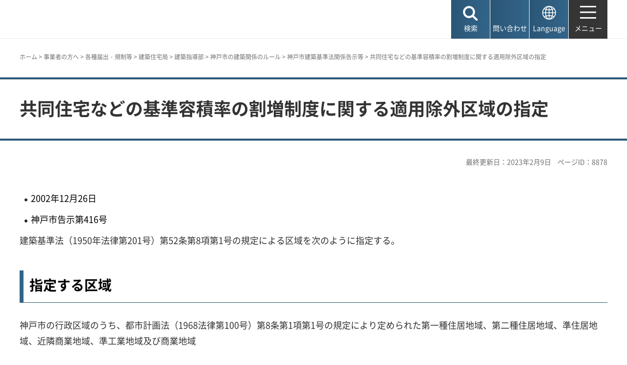

--- FILE ---
content_type: text/html
request_url: https://www.city.kobe.lg.jp/index.html
body_size: 10584
content:
<!DOCTYPE html>
<html lang="ja">
<head>
<meta charset="UTF-8">

<title>神戸市：ホーム</title>
<meta name="description" content="神戸市の公式ホームページです。神戸市からのお知らせやトピックス等を掲載しています。">

<meta property="og:title" content="神戸市：ホーム">
<meta property="og:type" content="article">
<meta property="og:description" content="神戸市の公式ホームページです。神戸市からのお知らせやトピックス等を掲載しています。　神戸市">
<meta property="og:url" content="https://www.city.kobe.lg.jp/index.html">
<meta property="og:image" content="https://www.city.kobe.lg.jp/shared/images/sns/logo.jpg">
<meta property="og:site_name" content="神戸市">
<meta property="og:locale" content="ja_JP">
<meta name="author" content="神戸市">
<meta name="page_id" content="1">
<meta name="viewport" content="width=device-width, maximum-scale=3.0">
<meta name="format-detection" content="telephone=no">
<meta name="twitter:card" content="summary_large_image">
<meta name="twitter:image" content="https://www.city.kobe.lg.jp/shared/images/sns/logo.jpg">
<link href="/shared/site_rn2025/style/default.css" rel="stylesheet" type="text/css" media="all">
<link href="/shared/site_rn2025/style/layout.css" rel="stylesheet" type="text/css" media="all">
<link href="/shared/templates/top_rn2025/style/edit.css" rel="stylesheet" type="text/css" media="all">
<link href="/shared/site_rn2025/style/smartphone.css" rel="stylesheet" class="mc_css">
<link href="/shared/templates/top_rn2025/style/edit_sp.css" rel="stylesheet" class="mc_css">
<link href="/shared/site_rn2025/images/favicon/favicon.ico" rel="shortcut icon" type="image/vnd.microsoft.icon">
<link href="/shared/site_rn2025/images/favicon/apple-touch-icon-precomposed.png" rel="apple-touch-icon-precomposed">
<script src="/shared/site_rn2025/js/jquery.js"></script>
<script src="/shared/site_rn2025/js/setting.js"></script>
<script src="/shared/js/ga.js"></script>
<script src="/shared/js/readspeaker.js"></script>
<script src="/shared/system/js/furigana/ysruby.js"></script>
</head>
<body class="format_top no_javascript custom_movie top_judge">
<script src="/shared/site_rn2025/js/init.js"></script>
<div id="tmp_wrapper">
<noscript>
<p>このサイトではJavaScriptを使用したコンテンツ・機能を提供しています。JavaScriptを有効にするとご利用いただけます。</p>
</noscript>
<p><a href="#tmp_honbun" class="skip">本文へスキップします。</a></p>

<header id="tmp_header">
<div class="container">
<div id="tmp_hlogo">
<h1><a href="/index.html"><span>神戸市</span></a></h1>
</div>
<div id="tmp_mv_link">
<ul>
	<li><a href="#tmp_topics">トピックス</a></li>
	<li><a href="#tmp_new">お知らせ</a></li>
</ul>
</div>
<div id="tmp_function">
<ul id="tmp_hnavi_s">
	<li id="tmp_hnavi_lmenu"><a href="javascript:void(0);"><span>検索</span></a></li>
	<li id="tmp_hnavi_mmenu"><a href="/contact/index.html"><span>問い合わせ</span></a></li>
	<li id="tmp_hnavi_language" lang="en"><a href="/foreignlanguage/index.html"><span>Language</span></a></li>
	<li id="tmp_hnavi_rmenu"><a href="/sitemap.html"><span>メニュー</span></a></li>
</ul>
</div>
</div>
</header>
<div id="tmp_sma_menu">
<div id="tmp_sma_lmenu" class="wrap_sma_sch">
<div class="container">
<div class="wrap_sma_search_box">
<div id="tmp_hsearch" class="sma_search_box">
<div class="sma_sch_ttl">
<p><label for="tmp_query">キーワード検索</label></p>
</div>
<div class="sma_sch_cnt">
<form action="/search.html" name="search_form" class="search_form">
<div class="wrap_sch_box">
<p class="sch_box"><input id="tmp_query" name="q" size="31" title="サイト内検索" type="text" value=""></p>
<p class="sch_btn"><input name="sa" type="submit" value="検索"></p>
<p class="search_hidden"><input name="cx" type="hidden" value="010876499709854004800:ka98nroztag"><input name="ie" type="hidden" value="UTF-8"><input name="cof" type="hidden" value="FORID:9"></p>
</div>
</form>
</div>
</div>
<div id="tmp_page_id" class="sma_search_box">
<div class="sma_sch_ttl">
<p><label for="id_search_txt">ページIDから探す</label></p>
</div>
<div class="sma_sch_cnt">
<form action="#" id="tmp_gsearch_page_id" name="tmp_gsearch_page_id">
<div class="wrap_sch_box">
<p class="sch_box"><input id="id_search_txt" name="q" size="31" type="text"></p>
<p class="sch_btn"><input id="id_search_btn" name="sa" title="検索" type="submit" value="検索"></p>
</div>
</form>
</div>
</div>
</div>
<p class="close_btn"><a href="javascript:void(0);"><span>閉じる</span></a></p>
</div>
</div>
<div id="tmp_sma_mmenu" class="wrap_sma_sch">
<div class="container">
<div data-nosnippet="" class="wrap_sma_search_box2">
<div class="sma_sch_ttl">
<p>自動翻訳（Machine-translated）</p>
</div>
<div id="tmp_language_summary_top" class="sma_sch_summary">
<p>Please note that this website uses an automated machine translation service, and the translation provided may contain inaccuracies.<br>
If you have any questions about procedures, paperwork, etc., please contact <a href="https://www.kicc.jp/en/living_guide/living/counseling/shien">the Kobe International Community Center (KICC). </a></p>
</div>
<div class="sma_sch_cnt sma_lang">
<ul class="language_list">
</ul>
</div>
<div class="sma_sch_ttl">
<p>Language</p>
</div>
<div class="sma_sch_cnt">
<p class="language_infor"><a href="/foreignlanguage/index.html">外国人住民の方へ（For foreign residents）</a></p>
</div>
</div>
<p class="close_btn"><a href="javascript:void(0);"><span>閉じる</span></a></p>
</div>
</div>
<div id="tmp_sma_rmenu" class="wrap_sma_sch">
<div id="tmp_sma_gnavi_wrap">
<div class="container">
<div id="tmp_gnavi_ajax">
<nav id="tmp_sma_gnavi" class="main_navi">
<div class="main_navi_lft">
<div class="sma_gnavi gnavi_list1">
<div class="sma_gnavi_ttl">
<p class="switch_btn"><a href="javascript:void(0);" tabindex="-1">手続き</a></p>
</div>
<ul id="tmp_gnavi_list1" class="sma_gnavi_list">
	<li><a href="/2/0001.html"><span class="list_icon"><img alt="" height="36" src="/shared/site_rn2021/images/navi/navi1_icon1.png" width="36"></span> <span class="list_txt">手続き・届出</span> </a></li>
	<li><a href="/2/0002.html"><span class="list_icon"><img alt="" height="36" src="/shared/site_rn2021/images/navi/navi1_icon2.png" width="36"></span> <span class="list_txt">年金・保険</span> </a></li>
	<li><a href="/2/0003.html"><span class="list_icon"><img alt="" height="36" src="/shared/site_rn2021/images/navi/navi1_icon3.png" width="36"></span> <span class="list_txt">税金</span></a></li>
</ul>
</div>
<div class="sma_gnavi gnavi_list2">
<div class="sma_gnavi_ttl">
<p class="switch_btn"><a href="javascript:void(0);" tabindex="-1">くらし</a></p>
</div>
<ul id="tmp_gnavi_list2" class="sma_gnavi_list">
	<li><a href="/2/0006.html"><span class="list_icon"><img alt="" height="36" src="/shared/site_rn2021/images/navi/navi2_icon1.png" width="36"></span> <span class="list_txt">ごみ</span> </a></li>
	<li><a href="/2/0007.html"><span class="list_icon"><img alt="" height="36" src="/shared/site_rn2021/images/navi/navi2_icon2.png" width="36"></span> <span class="list_txt">住まい・水道・下水道</span> </a></li>
	<li><a href="/2/0008.html"><span class="list_icon"><img alt="" height="36" src="/shared/site_rn2021/images/navi/navi2_icon3.png" width="36"></span> <span class="list_txt">交通・空港・港</span> </a></li>
	<li><a href="/2/0010.html"><span class="list_icon"><img alt="" height="36" src="/shared/site_rn2021/images/navi/navi2_icon4.png" width="36"></span> <span class="list_txt">社会参画・地域活性化</span> </a></li>
	<li><a href="/2/0004.html"><span class="list_icon"><img alt="" height="36" src="/shared/site_rn2021/images/navi/navi2_icon5.png" width="36"></span> <span class="list_txt">おくやみ</span> </a></li>
	<li><a href="/2/0011.html"><span class="list_icon"><img alt="" height="36" src="/shared/site_rn2021/images/navi/navi2_icon6.png" width="36"></span> <span class="list_txt">消費生活・くらしの相談</span></a></li>
</ul>
</div>
<div class="sma_gnavi gnavi_list3">
<div class="sma_gnavi_ttl">
<p class="switch_btn"><a href="javascript:void(0);" tabindex="-1">子育て・教育</a></p>
</div>
<ul id="tmp_gnavi_list3" class="sma_gnavi_list">
	<li><a href="/kosodate/index.html"><span class="list_icon"><img alt="" height="36" src="/shared/site_rn2021/images/navi/navi3_icon1.png" width="36"></span> <span class="list_txt">子育て</span> </a></li>
	<li><a href="/kosodate/gakko/index.html"><span class="list_icon"><img alt="" height="36" src="/shared/site_rn2021/images/navi/navi3_icon2.png" width="36"></span> <span class="list_txt">学校教育</span> </a></li>
	<li><a href="/2/0012.html"><span class="list_icon"><img alt="" height="36" src="/shared/site_rn2021/images/navi/navi3_icon3.png" width="36"></span> <span class="list_txt">青少年育成</span> </a></li>
	<li><a href="/2/0013.html"><span class="list_icon"><img alt="" height="36" src="/shared/site_rn2021/images/navi/navi3_icon4.png" width="36"></span> <span class="list_txt">生涯学習</span></a></li>
</ul>
</div>
<div class="sma_gnavi gnavi_list4">
<div class="sma_gnavi_ttl">
<p class="switch_btn"><a href="javascript:void(0);" tabindex="-1">健康・医療・福祉</a></p>
</div>
<ul id="tmp_gnavi_list4" class="sma_gnavi_list">
	<li><a href="/2/0014.html"><span class="list_icon"><img alt="" height="36" src="/shared/site_rn2021/images/navi/navi4_icon1.png" width="36"></span> <span class="list_txt">健康・医療</span> </a></li>
	<li><a href="/2/0015.html"><span class="list_icon"><img alt="" height="36" src="/shared/site_rn2021/images/navi/navi5_icon1.png" width="36"></span> <span class="list_txt">介護・高齢者福祉</span> </a></li>
	<li><a href="/2/0016.html"><span class="list_icon"><img alt="" height="36" src="/shared/site_rn2021/images/navi/navi5_icon2.png" width="36"></span> <span class="list_txt">障害者福祉</span> </a></li>
	<li><a href="/kenko/chiikifukushi/index.html"><span class="list_icon"><img alt="" height="36" src="/shared/site_rn2021/images/navi/navi5_icon3.png" width="36"></span> <span class="list_txt">生活保護・地域福祉</span></a></li>
</ul>
</div>
</div>
<div class="main_navi_rgt">
<div class="sma_gnavi gnavi_list5">
<div class="sma_gnavi_ttl">
<p class="switch_btn"><a href="javascript:void(0);" tabindex="-1">環境・まちづくり</a></p>
</div>
<ul id="tmp_gnavi_list5" class="sma_gnavi_list">
	<li><a href="/2/0005.html"><span class="list_icon"><img alt="" height="36" src="/shared/site_rn2021/images/navi/navi6_icon1.png" width="36"></span> <span class="list_txt">環境</span> </a></li>
	<li><a href="/2/0009.html"><span class="list_icon"><img alt="" height="36" src="/shared/site_rn2021/images/navi/navi6_icon2.png" width="36"></span> <span class="list_txt">まちづくり</span></a></li>
</ul>
</div>
<div class="sma_gnavi gnavi_list6">
<div class="sma_gnavi_ttl">
<p class="switch_btn"><a href="javascript:void(0);" tabindex="-1">防災・安全</a></p>
</div>
<ul id="tmp_gnavi_list6" class="sma_gnavi_list">
	<li><a href="/2/0017.html"><span class="list_icon"><img alt="" height="36" src="/shared/site_rn2021/images/navi/navi7_icon1.png" width="36"></span> <span class="list_txt">防災</span> </a></li>
	<li><a href="/2/0019.html"><span class="list_icon"><img alt="" height="36" src="/shared/site_rn2021/images/navi/navi7_icon2.png" width="36"></span> <span class="list_txt">安全・安心</span></a></li>
</ul>
</div>
<div class="sma_gnavi gnavi_list7">
<div class="sma_gnavi_ttl">
<p class="switch_btn"><a href="javascript:void(0);" tabindex="-1">観光・文化・産業</a></p>
</div>
<ul id="tmp_gnavi_list7" class="sma_gnavi_list">
	<li><a href="/2/0020.html"><span class="list_icon"><img alt="" height="36" src="/shared/site_rn2021/images/navi/navi8_icon1.png" width="36"></span> <span class="list_txt">観光</span> </a></li>
	<li><a href="/2/0021.html"><span class="list_icon"><img alt="" height="36" src="/shared/site_rn2021/images/navi/navi8_icon2.png" width="36"></span> <span class="list_txt">文化・スポーツ</span> </a></li>
	<li><a href="/2/0022.html"><span class="list_icon"><img alt="" height="36" src="/shared/site_rn2021/images/navi/navi8_icon3.png" width="36"></span> <span class="list_txt">産業</span> </a></li>
</ul>
</div>
<div class="navi_low">
<ul class="navi_cate">
	<li><a href="/2/0023.html"><span class="list_icon"><img alt="" height="50" src="/shared/site_rn2021/images/navi/navi_icon_jigyo.png" width="54"></span> <span class="list_txt">事業者の方へ</span> </a></li>
	<li><a href="/shise/index.html"><span class="list_icon"><img alt="" height="50" src="/shared/site_rn2021/images/navi/navi_icon_shise.png" width="54"></span> <span class="list_txt">市政情報</span> </a></li>
	<li><a href="/a57337/kuyakusho/index.html"><span class="list_icon"><img alt="" height="50" src="/shared/site_rn2021/images/navi/navi_icon_kuyakusho.png" width="54"></span> <span class="list_txt">区役所</span> </a></li>
</ul>
</div>
</div>
</nav>
</div>
<div id="tmp_wrap_setting">
<ul id="tmp_setting">
	<li lang="en" class="setting_lang"><a href="/foreignlanguage/index.html">Language</a></li>
	<li class="setting_char"><a data-contents="tmp_main" data-target="tmp_main" href="javascript:void(0);" id="furigana">ふりがな表示</a></li>
	<li class="setting_link"><a href="/mojisize.html">文字サイズ・色合い変更</a></li>
	<li class="setting_speech"><a accesskey="L" href="//app-as.readspeaker.com/cgi-bin/rsent?customerid=11041&amp;lang=ja_jp&amp;readid=tmp_wrap_main&amp;url=" onclick="readpage(this.href, 'tmp_readspeaker'); return false;" rel="nofollow" class="rs_href">音声読み上げ</a></li>
</ul>
</div>
</div>
</div>
<p class="close_btn"><a href="javascript:void(0);"><span>閉じる</span></a></p>
</div>
</div>

<div id="tmp_read_btn" class="container">
</div>
<div id="tmp_wrap_main">
<p id="tmp_honbun" class="skip rs_skip">ここから本文です。</p>
<div id="tmp_read_contents">




<div id="tmp_main" class="column_top">






<div id="tmp_mainvs" class="rs_preserve">
<div id="tmp_mv_splide" class="splide mv_gallery">
<div class="splide__track">
<div class="splide__list mv_slider">

<div class="splide__slide sort_item sort_number_2">
<div class="mv_item">
<p class="pc_disp"><a href="https://www.city.kobe.lg.jp/a11380/kurashi/access/airport/index.html"><span class="detail_img"><img src="/images/1/20250423135707.png" alt="「神戸空港」ページへ" width="1440" height="600"></span>
</a></p>
<p class="sp_disp"><a href="https://www.city.kobe.lg.jp/a11380/kurashi/access/airport/index.html"><span class="detail_img"><img src="/images/1/20250423135805.png" alt="「神戸空港」ページへ" width="640" height="640"></span>
</a></p>
</div>
<div class="mv_thumb_item">
<a href="https://www.city.kobe.lg.jp/a11380/kurashi/access/airport/index.html" class="thumb_item_wrap">
<div class="thumb_item">
<div class="thumb_img"><p><span class="detail_img"><img src="/images/1/20250423140006.png" alt="「神戸空港」ページへ" width="60" height="60"></span>
</p></div>
<div class="thumb_link"><p>神戸空港に国際線就航</p></div>
</div>
</a>
</div>
</div>


<div class="splide__slide sort_item sort_number_4">
<div class="mv_item">
<p class="pc_disp"><a href="https://www.city.kobe.lg.jp/a24533/shise/shichoshitsu/future.html"><span class="detail_img"><img src="/images/1/top_pcbanner_1440px600px.jpg" alt="" width="1440" height="600"></span>
</a></p>
<p class="sp_disp"><a href="https://www.city.kobe.lg.jp/a24533/shise/shichoshitsu/future.html"><span class="detail_img"><img src="/images/1/top_spbanner_640px640px.jpg" alt="" width="640" height="640"></span>
</a></p>
</div>
<div class="mv_thumb_item">
<a href="https://www.city.kobe.lg.jp/a24533/shise/shichoshitsu/future.html" class="thumb_item_wrap">
<div class="thumb_item">
<div class="thumb_img"><p><span class="detail_img"><img src="/images/1/top_smnbanner_60px60px.jpg" alt="jinkougenshou_TOP_smnbanner_60px60px.jpg" width="60" height="60"></span>
</p></div>
<div class="thumb_link"><p>人口減少時代を生き抜くために</p></div>
</div>
</a>
</div>
</div>


<div class="splide__slide sort_item sort_number_3">
<div class="mv_item">
<p class="pc_disp"><a href="https://www.city.kobe.lg.jp/a57337/kosodateshien_kobe.html"><span class="detail_img"><img src="/images/1/shicyo_kosodate_hpbanner_0412.png" alt="「こども・子育て支援 神戸市はこう考える」ページへ" width="1440" height="600"></span>
</a></p>
<p class="sp_disp"><a href="https://www.city.kobe.lg.jp/a57337/kosodateshien_kobe.html"><span class="detail_img_ver"><img src="/images/1/shicyo_kosodate_spbanner_0412.png" alt="「こども・子育て支援 神戸市はこう考える」ページへ" width="640" height="641"></span>
</a></p>
</div>
<div class="mv_thumb_item">
<a href="https://www.city.kobe.lg.jp/a57337/kosodateshien_kobe.html" class="thumb_item_wrap">
<div class="thumb_item">
<div class="thumb_img"><p><span class="detail_img"><img src="/images/1/shicyo_kosodate_samune.png" alt="" width="60" height="60"></span>
</p></div>
<div class="thumb_link"><p>こども・子育て支援　神戸市はこう考える</p></div>
</div>
</a>
</div>
</div>


<div class="splide__slide sort_item sort_number_1">
<div class="mv_item">
<p class="pc_disp"><a href="https://www.city.kobe.lg.jp/a84453/kuyakusyo_uketsukejikan.html"><span class="detail_img"><img src="/images/1/1020_bannar_pc.png" alt="1020_bannar_PC" width="1440" height="600"></span>
</a></p>
<p class="sp_disp"><a href="https://www.city.kobe.lg.jp/a84453/kuyakusyo_uketsukejikan.html"><span class="detail_img"><img src="/images/1/1020_bannar_sp.png" alt="1020_bannar_SP" width="640" height="640"></span>
</a></p>
</div>
<div class="mv_thumb_item">
<a href="https://www.city.kobe.lg.jp/a84453/kuyakusyo_uketsukejikan.html" class="thumb_item_wrap">
<div class="thumb_item">
<div class="thumb_img"><p><span class="detail_img"><img src="/images/1/1020_bannar_smn.jpg" alt="1020_bannar_SMN" width="60" height="60"></span>
</p></div>
<div class="thumb_link"><p>12月1日（月曜）から区役所などの窓口受付時間を変更します</p></div>
</div>
</a>
</div>
</div>

</div>
</div>
</div>
</div>


<div id="tmp_readspeaker" class="rs_preserve rs_skip rs_splitbutton rs_addtools rs_exp"></div>



<div id="tmp_topics">
<div class="container">
<div id="tmp_topics_ttl" class="block_ttl">
<h2>トピックス</h2>
</div>
<div id="tmp_topics_cnt">
<ul>
<li class="sort_number_5"><a href="/a46152/bosai/emergency/index.html">
<span class="topics_img"><span class="detail_img"><img src="/images/1/bosai.png" alt="" width="118" height="118"></span>
</span>
<span class="topics_link"><span class="topics_link_inner">防災</span></span>
</a></li>
<li class="sort_number_3"><a href="https://kobe-wb.jp/">
<span class="topics_img"><span class="detail_img"><img src="/images/1/112suido.png" alt="" width="118" height="118"></span>
</span>
<span class="topics_link"><span class="topics_link_inner">水道</span></span>
</a></li>
<li class="sort_number_6"><a href="/topics/procedure/index.html">
<span class="topics_img"><span class="detail_img"><img src="/images/1/topics_icon03.png" alt="" width="118" height="118"></span>
</span>
<span class="topics_link"><span class="topics_link_inner">手続き</span></span>
</a></li>
<li class="sort_number_2"><a href="/a04164/kurashi/recycle/gomi/dashikata/shigen/index.html">
<span class="topics_img"><span class="detail_img"><img src="/images/1/topics_icon04.png" alt="" width="118" height="118"></span>
</span>
<span class="topics_link"><span class="topics_link_inner">ごみの出し方</span></span>
</a></li>
<li class="sort_number_8"><a href="/a53704/kurashi/tax/index.html">
<span class="topics_img"><span class="detail_img"><img src="/images/1/tax.png" alt="" width="118" height="118"></span>
</span>
<span class="topics_link"><span class="topics_link_inner">市税</span></span>
</a></li>
<li class="sort_number_9"><a href="/a47946/data.html">
<span class="topics_img"><span class="detail_img"><img src="/images/1/topics_icon05.png" alt="topics_icon05" width="118" height="118"></span>
</span>
<span class="topics_link"><span class="topics_link_inner">神戸データラボ</span></span>
</a></li>
<li class="sort_number_1"><a href="https://kotsu.city.kobe.lg.jp/">
<span class="topics_img"><span class="detail_img"><img src="/images/1/topics_icon07.png" alt="" width="118" height="118"></span>
</span>
<span class="topics_link"><span class="topics_link_inner">市バス・地下鉄</span></span>
</a></li>
<li class="sort_number_4"><a href="/a09222/kosodate/lifelong/toshokan/index.html">
<span class="topics_img"><span class="detail_img"><img src="/images/1/topics_icon08.png" alt="" width="118" height="118"></span>
</span>
<span class="topics_link"><span class="topics_link_inner">図書館</span></span>
</a></li>
<li class="sort_number_7"><a href="/shien_topix.html">
<span class="topics_img"><span class="detail_img"><img src="/images/1/shien6.png" alt="" width="118" height="118"></span>
</span>
<span class="topics_link"><span class="topics_link_inner">支援制度</span></span>
</a></li>
<li class="topics_view_btn sort_number_"><a href="/topics/index.html">一覧を見る</a>
</li>
</ul>
</div>
</div>
</div>






<div id="tmp_new" class="rs_preserve">
<div class="container">
<div id="tmp_new_ttl" class="block_ttl">
<h2>神戸市からのお知らせ</h2>
</div>
</div>
<div id="tmp_new_cnt">
<div class="container">
<div id="tmp_new_slider" class="splide">
<div class="splide__track">
<div class="new_slider splide__list">
<div class="splide__slide new_item sort_number_4">
<div class="new_img"><p><span class="detail_img"><img src="/images/1/odekake_kobe_pc_0312.jpg" alt="おでかけKOBEバナー" width="340" height="226"></span>
</p></div>
<div class="new_cnt">
<div class="new_tab"><p>おでかけKOBE</p></div>
<div class="new_ttl"><p><a href="https://event.city.kobe.lg.jp/">神戸市の公式イベントサイト</a>
</p></div>
<div class="new_date"><p>2024年12月26日</p></div>
</div>
</div>
<div class="splide__slide new_item sort_number_3">
<div class="new_img"><p><span class="detail_img"><img src="/images/1/20251021note.png" alt="" width="340" height="227"></span>
</p></div>
<div class="new_cnt">
<div class="new_tab"><p>note</p></div>
<div class="new_ttl"><p><a href="https://kobe-note.jp/n/n557fa954b5e9">弘法大師がリピートした再度山。登山しながら隠された歴史を紐解く！</a>
</p></div>
<div class="new_date"><p>2025年10月21日</p></div>
</div>
</div>
<div class="splide__slide new_item sort_number_1">
<div class="new_img"><p><span class="detail_img"><img src="/images/1/20251030note.jpg" alt="" width="340" height="227"></span>
</p></div>
<div class="new_cnt">
<div class="new_tab"><p>note</p></div>
<div class="new_ttl"><p><a href="https://kobe-note.jp/n/nef3e724c8db0">六甲山の雑木林を再生した新レジャー&nbsp;マウンテンバイクに初心者が奮闘</a>
</p></div>
<div class="new_date"><p>2025年10月30日</p></div>
</div>
</div>
<div class="splide__slide new_item sort_number_2">
<div class="new_img"><p><span class="detail_img"><img src="/images/1/20251023note.jpg" alt="" width="340" height="227"></span>
</p></div>
<div class="new_cnt">
<div class="new_tab"><p>note</p></div>
<div class="new_ttl"><p><a href="https://kobe-note.jp/n/nc2f671f3b51f">宿題や弁当は？共働きの味方&nbsp;学童保育の過ごし方｜2歳・6歳のママ</a>
</p></div>
<div class="new_date"><p>2025年10月23日</p></div>
</div>
</div>
</div>
</div>
</div>
</div>
</div>
</div>



<div id="tmp_top_contents" class="container">
<div id="tmp_link">
<ul class="link_img_btn">
	<li>
	<div class="link_item">
	<p class="link_img"><img alt="市長室より" height="139" src="/images/1/profil.jpg" width="139"></p>
	<p class="link_txt"><a href="/a24533/shise/shichoshitsu/index.html">市長室より</a></p>
	</div>
	</li>
	<li>
	<div class="link_item">
	<p class="link_img"><img alt="" height="139" src="/shared/templates/top_rn2021/images/link_img02.jpg" width="139"></p>
	<p class="link_txt"><a href="/shise/municipal/index.html">神戸市会（市議会）</a></p>
	</div>
	</li>
	<li>
	<div class="link_item">
	<p class="link_img"><img alt="" height="139" src="/shared/templates/top_rn2021/images/link_img03.jpg" width="139"></p>
	<p class="link_txt"><a href="/topics/business/index.html">事業者の方へ</a></p>
	</div>
	</li>
	<li>
	<div class="link_item">
	<p class="link_img"><img alt="" height="139" src="/images/1/kobe2025vision_logo_rgb_1.jpg" width="139"></p>
	<p class="link_txt"><a href="/a57337/keikaku.html">目指す姿（計画・方針）</a></p>
	</div>
	</li>
	<li>
	<div class="link_item">
	<p class="link_img"><img alt="" height="555" src="/images/1/toshikeikaku.jpg" width="555"></p>
	<p class="link_txt"><a href="/a72320/shise/kekaku/jutakutoshikyoku/city/index.html">都市計画・まちづくり</a></p>
	</div>
	</li>
	<li>
	<div class="link_item">
	<p class="link_img"><img alt="" height="760" src="/images/1/banner02.png" width="760"></p>
	<p class="link_txt"><a href="/a57337/shise/koho/kobe-sdgs.html">SDGs貢献都市神戸</a></p>
	</div>
	</li>
</ul>
</div>



<div id="tmp_video_modal">
<div class="modal_cnt">
<div class="modal_close">
<p><a href="javascript:void(0)" class="modal_close_btn">Close</a></p>
</div>
</div>
</div>



</div>

<div id="tmp_guidance" class="foot_2023rn">
<div class="container">
<div id="tmp_guidance_ttl" class="block_ttl">
<h2>メニュー</h2>
</div>
<div class="guidance_list">
<div class="guidance_sub_list">
<div class="guidance_ttl_01">
<p class="switch_btn"><a href="javascript:void(0);" tabindex="-1">行政サービス</a></p>
</div>
<div id="tmp_guidance_cnt_01" class="guidance_cnt">
<div class="guidance_fnavi">
<div class="guidance_fnavi_ttl">
<p class="switch_btn"><a href="javascript:void(0);">手続き</a></p>
</div>
<ul id="tmp_guidance_list1" class="guidance_fnavi_list">
	<li><a href="/2/0001.html">手続き・届出</a></li>
	<li><a href="/2/0002.html">年金・保険</a></li>
	<li><a href="/2/0003.html">税金</a></li>
</ul>
</div>
<div class="guidance_fnavi">
<div class="guidance_fnavi_ttl">
<p class="switch_btn"><a href="javascript:void(0);">くらし</a></p>
</div>
<ul id="tmp_guidance_list2" class="guidance_fnavi_list">
	<li><a href="/2/0006.html">ごみ</a></li>
	<li><a href="/2/0007.html">住まい・水道・下水道</a></li>
	<li><a href="/2/0008.html">交通・空港・港</a></li>
	<li><a href="/2/0010.html">社会参画・地域活性化</a></li>
	<li><a href="/2/0004.html">おくやみ</a></li>
	<li><a href="/2/0011.html">消費生活・くらしの相談</a></li>
</ul>
</div>
<div class="guidance_fnavi">
<div class="guidance_fnavi_ttl">
<p class="switch_btn"><a href="javascript:void(0);">子育て・教育</a></p>
</div>
<ul id="tmp_guidance_list3" class="guidance_fnavi_list">
	<li><a href="/kosodate/index.html">子育て</a></li>
	<li><a href="/kosodate/gakko/index.html">学校教育</a></li>
	<li><a href="/2/0012.html">青少年育成</a></li>
	<li><a href="/2/0013.html">生涯学習</a></li>
</ul>
</div>
<div class="guidance_fnavi">
<div class="guidance_fnavi_ttl">
<p class="switch_btn"><a href="javascript:void(0);">健康・医療・福祉</a></p>
</div>
<ul id="tmp_guidance_list4" class="guidance_fnavi_list">
	<li><a href="/2/0014.html">健康・医療</a></li>
	<li><a href="/2/0015.html">介護・高齢者福祉</a></li>
	<li><a href="/2/0016.html">障害者福祉</a></li>
	<li><a href="/kenko/chiikifukushi/index.html">生活保護・地域福祉</a></li>
</ul>
</div>
<div class="guidance_fnavi">
<div class="guidance_fnavi_ttl">
<p class="switch_btn"><a href="javascript:void(0);">環境・まちづくり</a></p>
</div>
<ul id="tmp_guidance_list5" class="guidance_fnavi_list">
	<li><a href="/2/0005.html">環境</a></li>
	<li><a href="/2/0009.html">まちづくり</a></li>
</ul>
</div>
<div class="guidance_fnavi">
<div class="guidance_fnavi_ttl">
<p class="switch_btn"><a href="javascript:void(0);">防災・安全</a></p>
</div>
<ul id="tmp_guidance_list6" class="guidance_fnavi_list">
	<li><a href="/2/0017.html">防災</a></li>
	<li><a href="/2/0019.html">安全・安心</a></li>
</ul>
</div>
<div class="guidance_fnavi">
<div class="guidance_fnavi_ttl">
<p class="switch_btn"><a href="javascript:void(0);">観光・文化・産業</a></p>
</div>
<ul id="tmp_guidance_list7" class="guidance_fnavi_list">
	<li><a href="/2/0020.html">観光</a></li>
	<li><a href="/2/0021.html">文化・スポーツ</a></li>
	<li><a href="/2/0022.html">産業</a></li>
</ul>
</div>
<div class="guidance_fnavi">
<div class="guidance_fnavi_ttl">
<p class="switch_btn"><a href="javascript:void(0);">事業者の方へ</a></p>
</div>
<ul id="tmp_guidance_list8" class="guidance_fnavi_list">
	<li><a href="/3/0075.html">入札・事業者募集</a></li>
	<li><a href="/business/todokede/index.html">各種届出・規制等</a></li>
	<li><a href="/business/annaitsuchi/index.html">各業種へのご案内</a></li>
	<li><a href="/3/0077.html">起業支援（スタートアップ支援）</a></li>
	<li><a href="/3/0078.html">神戸市への進出・立地</a></li>
	<li><a href="/a57337/business/kaihatsu/index.html">開発・都市計画</a></li>
	<li><a href="/business/sangyoshinko/index.html">産業振興</a></li>
	<li><a href="/business/kokyokuji.html">公共建築工事</a></li>
	<li><a href="/business/jutakukoji/index.html">住宅工事・事業者用地</a></li>
	<li><a href="/business/kankyotaisaku/index.html">環境対策</a></li>
	<li><a href="/3/0076.html">勤労者福祉</a></li>
	<li><a href="/a31812/coronavsupportsforbusiness.html">市内の事業者の方へ</a></li>
</ul>
</div>
<div class="guidance_fnavi">
<div class="guidance_fnavi_ttl">
<p class="switch_btn"><a href="javascript:void(0);">市政情報</a></p>
</div>
<ul id="tmp_guidance_list9" class="guidance_fnavi_list">
	<li><a href="/a24533/shise/shichoshitsu/index.html">市長室</a></li>
	<li><a href="/shise/municipal/index.html">神戸市会</a></li>
	<li><a href="/shise/about/index.html">市の概要</a></li>
	<li><a href="/a14057/shise/shokuinsaiyou/index.html">職員採用</a></li>
	<li><a href="/3/0081.html">施設情報</a></li>
	<li><a href="/shise/toke/index.html">統計・調査</a></li>
	<li><a href="/shise/kekaku/index.html">計画</a></li>
	<li><a href="/shise/gyozaisekaikaku/index.html">行財政改革</a></li>
	<li><a href="/a61436/shise/financial/index.html">財政情報・IR</a></li>
	<li><a href="/a59688/shise/kobai/sell/index.html">市有地売却・貸付関係</a></li>
	<li><a href="/3/0018.html">ふるさと納税・寄附</a></li>
	<li><a href="/shise/jore/index.html">条例・規則・要綱</a></li>
	<li><a href="/shise/joho/index.html">情報公開・個人情報保護</a></li>
	<li><a href="/shise/kocho/index.html">市の広聴</a></li>
	<li><a href="/shise/koho/index.html">市の広報</a></li>
	<li><a href="/a57337/shise/press/index.html">記者発表資料</a></li>
	<li><a href="/3/0084.html">選挙</a></li>
	<li><a href="/a57337/shise/committee/index.html">附属機関・有識者会議</a></li>
	<li><a href="/shise/kansa/index.html">監査</a></li>
	<li><a href="/3/0085.html">災害と戦災資料館</a></li>
</ul>
</div>
</div>
</div>
<div class="guidance_sub_list">
<div class="guidance_ttl_02">
<p class="switch_btn"><a href="javascript:void(0);" tabindex="-1">組織情報</a></p>
</div>
<div id="tmp_guidance_cnt_02" class="guidance_cnt">
<ul>
	<li><a href="/shise/municipal/index.html">神戸市会</a></li>
	<li><a href="/kosodate/education/index.html">教育委員会</a></li>
	<li><a href="https://kotsu.city.kobe.lg.jp/">交通局</a></li>
	<li><a href="https://kobe-wb.jp/">水道局</a></li>
	<li><a href="/a41203/shise/about/construction/soshiki/index.html">組織一覧</a></li>
</ul>
</div>
</div>
<div class="guidance_sub_list">
<div class="guidance_ttl_03">
<p class="switch_btn"><a href="javascript:void(0);" tabindex="-1">区の情報</a></p>
</div>
<div id="tmp_guidance_cnt_03" class="guidance_cnt">
<ul>
	<li><a href="/kuyakusho/higashinadaku/index.html">東灘区</a></li>
	<li><a href="/kuyakusho/nadaku/index.html">灘区</a></li>
	<li><a href="/kuyakusho/chuoku/index.html">中央区</a></li>
	<li><a href="/kuyakusho/hyogoku/index.html">兵庫区</a></li>
	<li><a href="/kuyakusho/kitaku/index.html">北区（北区役所）</a></li>
	<li><a href="/kuyakusho/hokushin/index.html">北区（北神区役所）</a></li>
	<li><a href="/kuyakusho/nagataku/index.html">長田区</a></li>
	<li><a href="/kuyakusho/sumaku/index.html">須磨区</a></li>
	<li><a href="/kuyakusho/tarumiku/index.html">垂水区</a></li>
	<li><a href="/kuyakusho/nishiku/index.html">西区</a></li>
</ul>
</div>
</div>
<div class="guidance_sub_list">
<div class="guidance_ttl_04">
<p class="switch_btn"><a href="javascript:void(0);" tabindex="-1">採用情報</a></p>
</div>
<div id="tmp_guidance_cnt_04" class="guidance_cnt">
<ul>
	<li><a href="https://saiyou.city.kobe.lg.jp/">神戸市職員</a></li>
	<li><a href="https://kotsu-saiyou.city.kobe.lg.jp/">交通局職員</a></li>
	<li><a href="/z/kyoikuinkai/kyousyokuinka/kyouikuiinkaisaiyou.html">教職員</a></li>
	<li><a href="/a06667/shise/shokuinsaiyou/kobe/other/shikaku_menkyo_roumusyokuin.html">資格免許・労務職員</a></li>
	<li><a href="/a06667/shise/shokuinsaiyou/kobe/other/jobgata/jobgata.html">ジョブ型雇用</a></li>
	<li><a href="/a06667/shise/shokuinsaiyou/kobe/other/kaikeinendo.html">会計年度任用職員</a></li>
</ul>
</div>
</div>
<div class="guidance_sub_list">
<div class="guidance_ttl_05">
<p class="switch_btn"><a href="javascript:void(0);" tabindex="-1">記者発表資料</a></p>
</div>
<div id="tmp_guidance_cnt_05" class="guidance_cnt">
<ul>
	<li><a href="/a57337/shise/press/index.html">最新の記者発表資料</a></li>
	<li><a href="/a57337/shise/press/press_back.html">過去の記者発表資料</a></li>
</ul>
</div>
</div>
</div>
</div>
</div>

</div>
</div>
</div>

<footer id="tmp_footer">
<div class="container">
<div class="pnavi">
<p class="ptop"><a href="#tmp_header">ページの先頭へ戻る</a></p>
</div>
<div class="footer_cnt">
<div class="footer_col_lft">
<div class="footer_logo">
<p><span>神戸市役所</span></p>
</div>
<div class="footer_info">
<address>
<p><span class="dis_code">〒650-8570</span>神戸市中央区加納町6-5-1</p>
</address>
</div>
</div>
<div class="footer_col_rgt">
<div class="footer_sns">
<ul>
	<li class="sns_twitter"><a href="https://x.com/kobekoho"><img alt="Xロゴマーク" height="74" src="/shared/site_rn2025/images/footer/social_x.png" width="72"></a></li>
	<li class="sns_facebook"><a href="https://www.facebook.com/kobekoho"><img alt="Facebookロゴマーク" height="72" src="/shared/site_rn2025/images/footer/social_facebook.png" width="72"></a></li>
	<li class="sns_instagram"><a href="https://www.instagram.com/my.sweet.kobe/?hl=ja"><img alt="Instagramロゴマーク" height="71" src="/shared/site_rn2025/images/footer/social_instagram.png" width="71"></a></li>
	<li class="sns_youtube"><a href="https://www.youtube.com/channel/UCI-keVKj9JGcSG0Ib3TE6OA"><img alt="Youtubeロゴマーク" height="58" src="/shared/site_rn2025/images/footer/social_youtube.png" width="83"></a></li>
	<li class="sns_line"><a href="https://lin.ee/3TT6shh"><img alt="LINEロゴマーク" height="71" src="/shared/site_rn2025/images/footer/social_line.png" width="71"></a></li>
	<li class="sns_note"><a href="https://note.com/kobekoho/"><img alt="noteロゴマーク" height="72" src="/shared/site_rn2025/images/footer/social_note.png" width="72"></a></li>
	<li class="smart_kobe"><a href="https://smartkobe-portal.com/"><img alt="スマートこうべロゴマーク" height="73" src="/shared/site_rn2025/images/footer/social_smartkobe.png" width="70"></a></li>
	<li class="e_kobe"><a href="https://lgpos.task-asp.net/cu/281000/ea/residents/portal/home"><img alt="e-KOBEロゴマーク" height="70" src="/shared/site_rn2025/images/footer/social_ekobe.png" width="70"></a></li>
	<li class="e_kobe"><a href="https://event.city.kobe.lg.jp/"><img alt="おでかけKOBEロゴマーク" height="71" src="/shared/site_rn2025/images/footer/social_odekake.png" width="69"></a></li>
</ul>
</div>
<ul class="fnavi">
	<li><a href="/a28956/shise/about/building/index.html">市役所へのアクセス</a></li>
	<li><a href="/a41203/shise/about/construction/soshiki/index.html">組織から探す</a></li>
	<li><a href="/contact/index.html">よくある質問と回答</a></li>
	<li><a href="/contact/index.html#otoiawasecenter">お問い合わせ</a></li>
</ul>
<div class="directional_button">
<ul>
	<li><a href="/sitemap.html">サイトマップ</a></li>
	<li><a href="/homepage/index.html">ホームページのご利用案内</a></li>
	<li><a href="/a57337/homepage/p_policy.html">プライバシーポリシー</a></li>
</ul>
</div>
</div>
</div>
</div>
<div class="city_info">
<div class="container">
<p lang="en" class="copyright">Copyright &copy; City of Kobe. All rights reserved.</p>
</div>
</div>
</footer>

<script src="/shared/system/js/recommend/recommend.js"></script>
<script src="/shared/system/js/path_info/path_info.js"></script>
<script src="/shared/site_rn2025/js/splide_min.js"></script>
<script src="/shared/site_rn2025/js/function.js"></script>
<script src="/shared/site_rn2025/js/main.js"></script>
</div>
</body>
</html>

--- FILE ---
content_type: text/html; charset=UTF-8
request_url: https://www.city.kobe.lg.jp/cgi-bin/recommend/handle_get/get_recommend.php?page_id=8878&limit=3
body_size: 975
content:
{"status":"success","results":"<ul><li><a href=\"https:\/\/www.city.kobe.lg.jp\/a81042\/kurashi\/sumai\/jutaku\/chishiki\/taterutoki\/1-4\/horesegen.html?utm_source=recommend&utm_medium=mypage\"><span>\u6cd5\u4ee4\u5236\u9650 \u53c2\u8003\u4e00\u89a7<\/span><\/a><\/li>\n<li><a href=\"https:\/\/www.city.kobe.lg.jp\/a35466\/business\/kaihatsu\/plan\/search.html?utm_source=recommend&utm_medium=mypage\"><span>\u90fd\u5e02\u8a08\u753b\u60c5\u5831\uff08\u7528\u9014\u5730\u57df\u306a\u3069\uff09\u691c\u7d22<\/span><\/a><\/li>\n<li><a href=\"https:\/\/www.city.kobe.lg.jp\/a81042\/business\/todokede\/jutakutoshikyoku\/building\/rule\/kokuji\/index.html?utm_source=recommend&utm_medium=mypage\"><span>\u795e\u6238\u5e02\u5efa\u7bc9\u57fa\u6e96\u6cd5\u95a2\u4fc2\u544a\u793a\u7b49<\/span><\/a><\/li><\/ul>"}

--- FILE ---
content_type: text/css
request_url: https://www.city.kobe.lg.jp/shared/site_rn2025/style/smartphone.css
body_size: 13261
content:
@charset "utf-8";
@media screen and (max-width : 1240px) {
#tmp_top_contents,
.container {
	width: 100%;
	padding: 0 20px;
}
}

@media screen and (max-width : 1220px) {
/* ==================================================
media - 1220px
================================================== */
#tmp_wrapper {
	width:100%;
}
.pnavi{
	right: 10px;
	margin-right: 0;
}
#tmp_footer .footer_col_lft {
	width: 32%;
}
#tmp_footer .footer_col_rgt {
	width: 65%;
}
.directional_button ul li a {
	font-size: 87.5%;
	text-align:left;
}
#tmp_contents img {
	max-width:100%;
	height:auto;
}
/* banner_area
================================================== */
.type_kawarukobe .banner_area {
	width: 100%;
}
}

@media screen and (max-width : 1100px) {
/* ==================================================
media - 1100px
================================================== */
#tmp_query {
	width:100%;
}
}

@media screen and (max-width : 980px) {
/* ==================================================
media - 980px
================================================== */
.mode_movie #tmp_mv_link li {
	margin-right: 10px;
	margin-left: 6px;
}
.mode_movie #tmp_mv_link li {
	padding-right:12px;
}
.mode_movie #tmp_mv_link li>a {
	font-size:100%;
}
.directional_button ul li {
	float:none;
}
.gnavi ul li,
#tmp_setting li {
	font-size:87.5%;
}
.gnavi ul li a {
	-webkit-background-size:40px auto;
	-moz-background-size:40px auto;
	background-size:40px auto;
	padding-top:50px;
	min-height:100px;
}
#tmp_setting li a {
	padding-left:15px;
}
#tmp_setting li a:before {
	width: 33px;
}
#tmp_footer .footer_col_lft {
	padding-right:0;
}
.footer_sns li {
	margin-left:23px;
}
.footer_sns .sns_twitter {
	margin-left:0;
}
/* main_navi */
#tmp_sma_menu .main_navi .sma_gnavi_list li {
	width: 50%;
}
#tmp_sma_menu .navi_cate li .list_icon {
	padding: 30px 0;
}
#tmp_sma_menu .navi_cate li .list_txt {
	min-height: 77px;
}
#tmp_sma_menu .main_navi .sma_gnavi_list li:nth-child(3n+1) {
	clear:none;
}
#tmp_sma_menu .main_navi .sma_gnavi_list li:nth-child(2n+1) {
	clear:both;
}
}
@media screen and (max-width : 890px) {
#tmp_query {
	width:100%;
}
#tmp_header .container {
	padding-right: 280px;
}
.mode_movie #tmp_mv_link li > a {
	font-size: 0.875rem;
}
.mode_movie #tmp_hnavi_lmenu,
.mode_movie #tmp_hnavi_mmenu,
.mode_movie #tmp_hnavi_language,
.mode_movie #tmp_hnavi_rmenu {
	top: 14px;
}
.mode_movie #tmp_hnavi_lmenu span,
.mode_movie #tmp_hnavi_mmenu span,
.mode_movie #tmp_hnavi_language span,
.mode_movie #tmp_hnavi_rmenu span,
.mode_movie #tmp_mv_link li > a {
	font-size: 0.875rem;
}
.mode_movie #tmp_hnavi_lmenu span,
.mode_movie #tmp_hnavi_mmenu span,
.mode_movie #tmp_hnavi_language span,
.mode_movie #tmp_hnavi_rmenu span {
	padding-left: 20px;
}
.mode_movie #tmp_hnavi_lmenu a span,
.mode_movie #tmp_hnavi_lmenu a.active span,
.mode_movie #tmp_hnavi_mmenu span,
.mode_movie #tmp_hnavi_language span,
.mode_movie #tmp_hnavi_rmenu span,
.mode_movie #tmp_hnavi_rmenu a.active span {
	background-position: 0 4px;
	-webkit-background-size: 15px auto;
	-moz-background-size: 15px auto;
	background-size: 15px auto;
}
.mode_movie #tmp_hnavi_rmenu a.active span {
	padding-left: 24px;
}
.mode_movie #tmp_header .container {
	padding-right: 363px;
}
.mode_movie #tmp_mv_link li {
	padding-left: 8px;
	padding-right: 8px;
}
.mode_movie #tmp_hnavi_mmenu {
	right:193px;
}
.mode_movie #tmp_hnavi_lmenu {
	right:298px;
}
.mode_movie #tmp_hnavi_language {
	right:94px;
}
}

@media screen and (max-width : 800px) {
/* ==================================================
media - 800px
================================================== */
#tmp_wrapper {
	width: 100%;
}

/* Scroll Table
================================================== */
.scroll_table {
	overflow-x:auto;
	margin-bottom:10px;
	padding:23px 5px 5px;
	background:#F5F5F5 url(/shared/site_rn2025/images/icon/scroll_table_icon.png) right 5px no-repeat;
	background-size:75px 15px;
}
.scroll_table {
	overflow-x:scroll;
}
.scroll_table_switch {
	text-align:right;
	margin:0 0 10px;
	font-size:75%;
	line-height:1.2;
}
.scroll_table_switch a {
	border:1px solid #CCCCCC;
	color:#333333;
	display:inline-block;
	padding:8px 10px 8px 70px;
	text-decoration:none;
	background:#F2F2F2 url(/shared/site_rn2025/images/icon/scroll_table_ex.png) 10px center no-repeat;
	background-size:46px 20px;
	box-shadow:0 2px 0 0 #91918E;
	min-width:9em;
	text-align:center;
}
.scroll_table_switch a.scroll {
	background:#FFFFFF url(/shared/site_rn2025/images/icon/scroll_table_df.png) 10px center no-repeat;
	background-size:46px 20px;
}
.scroll_table::-webkit-scrollbar{
	height: 5px;
}
.scroll_table::-webkit-scrollbar-track{
	background: #F1F1F1;
}
.scroll_table::-webkit-scrollbar-thumb {
	background: #BCBCBC;
}

}
@media screen and (max-width : 768px) {
/* ==================================================
media - 768px
================================================== */
#tmp_query {
	width: 100%;
}
.search_panel .sch_btn input {
	min-width: 80px;
}
.col_rgt_navi #tmp_topics_ttl h2,
.col_rgt_navi #tmp_new_ttl h2,
#tmp_rnavi .block_ttl .ttl,
.col_rgt_navi #tmp_topics_ttl a,
.col_rgt_navi #tmp_new_ttl a {
	font-family: "游明朝", "Yu Mincho", "Hiragino Mincho Pro W6", serif;
	font-weight: 600;
}
/* body
================================================== */
body {
	-webkit-text-size-adjust:none;
	font-size: 87.5%;	/* 14px */
}
#tmp_contents{
	font-size: 114.3%;	/* 16px */
}
.display_pc,
.visual_pc {
	display:none;
}
.display_sp,
.visual_sp {
	display:block;
}
/* wrapper
================================================== */
#tmp_wrapper {
	width:100%;
	min-width:320px;
}
#tmp_wrapper img {
	-webkit-animation: none;
	-moz-animation: none;
	animation: none;
}
#tmp_wrap_main{
	padding-top:65px;
}
#tmp_main {
	padding-bottom:0;
}
.no_javascript #tmp_main {
	padding-bottom:40px;
}
.container,
.custom_press .container {
	padding: 0 10px;
	width: 100%;
}
#tmp_top_contents {
	padding:0 10px 29px;
}
#tmp_sma_menu {
	min-width:auto;
}
#tmp_contents,
.custom_tourism #tmp_contents {
	padding-bottom:35px;
}
.type_idx #tmp_contents {
	padding-bottom:0;
}
.no_javascript.format_top #tmp_main,
.no_javascript.custom_ward.type_top #tmp_main,
.no_javascript.custom_tourism #tmp_main {
	padding-bottom:0;
}
.custom_foreign #tmp_wrap_main{
	padding-top:10px;
}
.top_judge #tmp_wrap_main{
	padding-top:55px;
}
/* contents
================================================== */
#tmp_contents {
	word-wrap:break-word;
}

/* ==================================================
header
================================================== */
#tmp_header {
	padding:0;
	min-height: 55px;
	overflow: hidden;
	width:100%;
}
.no_javascript #tmp_header {
	position: static;
}
#tmp_header .container {
	padding:17px 10px 13px;
}
#tmp_hlogo {
	float:none;
	padding:0;
}
#tmp_hlogo h1,
#tmp_hlogo p {
	display:block;
}
#tmp_hlogo,
#tmp_hlogo h1,
#tmp_hlogo p,
#tmp_hlogo a,
#tmp_hlogo h1 span,
#tmp_hlogo p span {
	width:94px;
	height:21px;
}
#tmp_hlogo h1 span,
#tmp_hlogo p span {
	font-size: 0.9rem;
}
.custom_foreign #tmp_header {
	padding:11px 0;
}
/* 海洋産業の振興 */
.custom_kaiyo #tmp_header .container {
	padding:11px 0 12px;
}
.custom_kaiyo #tmp_hlogo h1,
.custom_kaiyo #tmp_hlogo p {
	background-image: url(/shared/site_rn2025/images/kaiyo/header/hlogo_sp.svg);
	background-size: 145px auto;
	-webkit-background-size: 145px auto;
	-moz-background-size: 145px auto;
}
.custom_kaiyo #tmp_hlogo,
.custom_kaiyo #tmp_hlogo h1,
.custom_kaiyo #tmp_hlogo p,
.custom_kaiyo #tmp_hlogo a,
.custom_kaiyo #tmp_hlogo h1 span,
.custom_kaiyo #tmp_hlogo p span {
	width: 145px;
	height: 32px;
}

/* sp_menu
================================================== */
#tmp_sma_menu {
	top:0;
	padding-top: 45px;
	max-height:100%;
	overflow:auto;
}
#tmp_hnavi_lmenu,
#tmp_hnavi_mmenu,
#tmp_hnavi_language,
#tmp_hnavi_rmenu {
	top:0;
	width:56px;
}
#tmp_hnavi_lmenu {
	right:168px;
}
#tmp_hnavi_mmenu {
	right:112px;
}
#tmp_hnavi_language {
	right:56px;
}
#tmp_hnavi_rmenu {
	right:0;
}
#tmp_hnavi_lmenu a,
#tmp_hnavi_mmenu a,
#tmp_hnavi_language a,
#tmp_hnavi_rmenu a {
	min-height: 55px;
	border-left: 1px solid #ebebeb;
}
#tmp_hnavi_lmenu span,
#tmp_hnavi_mmenu span,
#tmp_hnavi_language span,
#tmp_hnavi_rmenu span {
	font-size: 0.625rem;
	padding-top: 33px;
	background-size:18px auto;
	background-position:center 10px;
}
#tmp_hnavi_lmenu span {
	background-image:url(/shared/site_rn2025/images/icon/head_sch_icon.png);
}
#tmp_hnavi_mmenu span {
	background-image:url(/shared/site_rn2025/images/icon/head_tell_icon.svg);
}
#tmp_hnavi_language span {
	background-image:url(/shared/site_rn2025/images/icon/language_icon.svg);
}
#tmp_hnavi_rmenu span {
	background-image:url(/shared/site_rn2025/images/icon/head_menu_icon.svg);
}
#tmp_hnavi_lmenu a.active span,
#tmp_hnavi_rmenu a.active span {
	background-image:url(/shared/site_rn2025/images/icon/head_close_icon.svg);
}

/* close_btn */
#tmp_sma_menu .close_btn {
	border-top: none;
	margin:0 10px;
	padding:11px 0 20px;
}
#tmp_sma_menu .close_btn span {
	-webkit-background-size:13px auto;
	-moz-background-size:13px auto;
	background-size:13px auto;
	padding:0 0 0 18px;
}
#tmp_sma_menu .close_btn a {
	min-width: 176px;
	padding: 9px 5px;
	-webkit-transition:none;
	-moz-transition:none;
	-o-transition:none;
	transition:none;
}
/* sma_search_box */
#tmp_sma_menu .wrap_sma_search_box,
#tmp_sma_menu .wrap_sma_search_box2 {
	display:block;
	padding:20px 0 30px;
}
#tmp_sma_menu .sma_search_box {
	margin:0 0 20px;
}
#tmp_sma_menu .sma_search_box .sma_sch_ttl {
	margin:0 0 10px;
}
#tmp_sma_menu #tmp_hsearch,
#tmp_sma_menu #tmp_page_id {
	width:100%;
}
#tmp_query,
#id_search_txt {
	font-size: 114.3%;
	min-height: 40px;
	padding:5px 10px;
	-webkit-transition:none;
	-moz-transition:none;
	-o-transition:none;
	transition:none;
}
#tmp_sma_menu .sma_search_box .sch_btn input {
	min-width: 60px;
	background-size:18px auto,auto;
}
#tmp_sma_menu .sma_search_box .sch_btn input:hover {
	background-size: 18px auto, auto;
}
#tmp_sma_menu .wrap_sma_search_box2 .sma_sch_cnt {
	margin:0 0 20px;
}
#tmp_sma_menu .wrap_sma_search_box2 .sma_sch_cnt ul,
#tmp_sma_menu .wrap_sma_search_box2 .sma_sch_cnt ul li {
	display: block;
}
#tmp_sma_menu .wrap_sma_search_box2 .sma_sch_cnt ul {
	margin:0;
}
#tmp_sma_menu .wrap_sma_search_box2 .sma_sch_cnt ul li {
	width:100%;
	margin:0 0 5px;
}
#tmp_sma_menu .wrap_sma_search_box2 .sma_sch_cnt a {
	align-items: center;
	flex-grow:1;
	min-height:40px;
	padding: 5px 5px 5px 30px;
	background-position: 10px center;
}
/* load_more */
#tmp_sma_mmenu .wrap_sma_search_box2 .sma_sch_cnt .load_more {
	padding-top:20px;
}
#tmp_sma_mmenu .wrap_sma_search_box2 .sma_sch_cnt .load_more p {
	min-width:200px;
}
#tmp_sma_mmenu .wrap_sma_search_box2 .sma_sch_cnt .load_more p a {
	min-height:42px;
}

/* sma_menu */
#tmp_sma_menu {
	padding-top: 55px;
}
#tmp_sma_menu .main_navi {
	padding:15px 0 6px;
	margin:0;
}
#tmp_sma_menu .main_navi_lft,
#tmp_sma_menu .main_navi_rgt {
	width:100%;
	float:none;
	padding:0;
}
#tmp_sma_menu .main_navi .sma_gnavi {
	border-top:1px solid #ebebeb;
}
#tmp_sma_menu .main_navi .sma_gnavi_ttl {
	position:relative;
	margin:0;
}
#tmp_sma_menu .main_navi .sma_gnavi_ttl p {
	font-size:114.3%;
}
#tmp_sma_menu .main_navi .sma_gnavi_ttl p::before {
	top:12px;
	bottom:9px;
}
#tmp_sma_menu .main_navi .sma_gnavi_ttl p a {
	position: relative;
	display:block;
	padding:12px 10px 11px 0;
	pointer-events: auto;
}
#tmp_sma_menu .main_navi .sma_gnavi_ttl a:after {
	content:"";
	display:block;
	position:absolute;
	top:13px;
	right:0;
	width:20px;
	height:20px;
	background:#ffffff url(/shared/site_rn2025/images/navi/switch_icon_off.png) no-repeat center center;
	-webkit-background-size:17px auto;
	-moz-background-size:17px auto;
	background-size:17px auto;
}
#tmp_sma_menu .main_navi .opened .sma_gnavi_ttl a:after {
	background-image:url(/shared/site_rn2025/images/navi/switch_icon_on.png);
}
#tmp_sma_menu .main_navi .sma_gnavi_list {
	display:none;
	font-size:92.86%;
	margin:0;
	padding:0 0 5px;
}
.no_javascript #tmp_sma_menu .main_navi .sma_gnavi_list {
	display:block;
}
#tmp_sma_menu .main_navi .sma_gnavi_list li {
	width:100%;
	float:none;
	padding:0;
}
#tmp_sma_menu .main_navi .sma_gnavi_list li a {
	min-height:40px;
}
#tmp_sma_menu .main_navi .sma_gnavi_list .list_icon {
	-webkit-flex-basis: 40px;
	-ms-flex-basis: 40px;
	flex-basis: 40px;
}
#tmp_sma_menu .main_navi .sma_gnavi_list .list_icon img {
	width:24px;
	height:auto;
}
#tmp_sma_menu .main_navi .sma_gnavi_list .list_txt {
	width: calc(100% - 40px);
	padding:3px 10px;
}
#tmp_sma_menu .main_navi .sma_gnavi_list .list_txt br {
	display:none;
}
#tmp_sma_menu .navi_cate {
	font-size:114.3%;
	margin:0;
	padding:0;
}
#tmp_sma_menu .navi_cate li {
	width:100%;
	float:none;
	padding:0 0 0 15px;
	margin:0;
	line-height:1.0;
	border-top:1px solid #ebebeb;
	position:relative;
}
#tmp_sma_menu .navi_cate li::before {
	content:"";
	position:absolute;
	top:11px;
	bottom:9px;
	left:0;
	width:4px;
	background-color:#2d5676;
	color:#ffffff;
}
#tmp_sma_menu .navi_cate li a {
	border:none;
	-webkit-border-radius:0;
	-moz-border-radius:0;
	border-radius:0;
	padding:14px 10px 14px 0;
}
#tmp_sma_menu .navi_cate li .list_icon {
	display:none;
}
#tmp_sma_menu .navi_cate li .list_txt {
	-webkit-justify-content: flex-start;
	justify-content: flex-start;
	align-items: normal;
	flex-grow:1;
	min-height:auto;
}
#tmp_sma_rmenu .block_ttl {
	margin-bottom:15px;
}
#tmp_sma_rmenu .ttl_en {
	font-size:100%;
}
/* setting
================================================== */
#tmp_wrap_setting {
	border-top:none;
	padding:0 0 8px;
}
#tmp_setting,
#tmp_setting li,
#tmp_setting li a {
	display: -webkit-flex;
	display: -webkit-box;
	display: -ms-flexbox;
	display: flex;
}
#tmp_setting {
	font-size:85.7%;
	border-top:1px solid #dbdbdb;
	padding:10px 0 0;
	margin:0 -5px;
	-webkit-flex-wrap: wrap;
	-ms-flex-wrap: wrap;
	flex-wrap:wrap;
}
#tmp_setting li {
	width:50% !important;
	padding:0 5px;
	margin:0 0 10px;
}
#tmp_setting li a {
	padding:5px 10px;
}
#tmp_setting li a::before {
	margin-right:8px;
	width:18px;
	height:18px;
	-webkit-background-size:18px auto !important;
	-moz-background-size:18px auto !important;
	background-size:18px auto !important;
}
#tmp_setting li.setting_char a::before {
	background-image:url(/shared/site_rn2025/images/icon/hnavi_icon_char_sp.png) !important;
}
#tmp_setting li.setting_link a::before {
	background-image:url(/shared/site_rn2025/images/icon/hnavi_icon_moji_sp.png) !important;
}
#tmp_setting li.setting_speech a::before {
	background-image:url(/shared/site_rn2025/images/icon/hnavi_icon_speech_sp.png) !important;
}
#tmp_setting li.setting_lang a::before {
	background-image:url(/shared/site_rn2025/images/icon/hnavi_icon_lang_sp.png) !important;
}
#tmp_setting li a:hover,
#tmp_setting li a:focus {
	background-color: #2b5676;
	background: -webkit-linear-gradient(linear, left top, right bottom, from(#326489), to(#2b5676));
	background: -moz-linear-gradient(left, #326489, #2b5676);
	background:linear-gradient(to left, #326489, #2b5676);
}

/* info_box
================================================== */
.info_box,
.info_box_ttl,
.info_box_cnt {
	display:block;
	width:100%;
}
.info_box {
	font-size: 115.4%;
}
.info_box_ttl h2 {
	text-align:center;
}
/* gnavi
================================================== */
.gnavi {
	padding:15px 0 30px;
}
.gnavi ul {
	display: block;
}
.gnavi ul li {
	width:100%;
	font-size: 100%;
	display: block;
}
.gnavi ul li a {
	display: block;
	font-size:92.9%;
	text-align:left;
	border-right:none;
	border-bottom:1px solid #dbdbdb;
	padding:16px 10px 16px 48px;
	background-position:4px center;
	min-height:auto;
	-webkit-background-size:35px auto !important;
	-moz-background-size:35px auto !important;
	background-size:35px auto !important;
	-webkit-transition:none;
	-moz-transition:none;
	-o-transition:none;
	transition:none;
}
.gnavi ul li:first-child a {
	border-left:none;
	border-top:1px solid #dbdbdb;
}
.custom_press .gnavi ul {
	font-size:100%;
}
/* pankuzu
================================================== */
#tmp_pankuzu {
	padding:0 0 50px;
}
.no_javascript #tmp_pankuzu {
	padding:15px 0;
}
#tmp_pankuzu p {
	font-size:85.7%;
}
#tmp_pankuzu .current_position {
	padding: 4px;
	margin:0 5px 0 0;
}
.custom_press #tmp_pankuzu {
	color:#000000;
}
/* update
================================================== */
#tmp_custom_update{
	margin-bottom: 20px;
}
#tmp_pageid,
#tmp_update {
	font-size:85.7%;
}

/* anchor
================================================== */
#tmp_contents #tmp_anchor {
	margin:0 0 40px;
}
#tmp_anchor .anchor_ttl {
	margin:0 0 30px;
}
#tmp_anchor .anchor_ttl p {
	font-size: 137.5%;
	border-left-width:6px;
}
#tmp_anchor .anchor_cnt ul {
	padding:5px 5px;
}
#tmp_anchor .anchor_cnt ul li {
	width:50%;
	padding:0 5px;
	font-size:81.25%;
}
#tmp_anchor .anchor_cnt ul li a {
	min-height:45px;
	padding:5px 26px 5px 2px;
}
/* education */
.custom_education #tmp_anchor{
	padding: 10px 20px 11px 19px;
}
.custom_education #tmp_anchor .anchor_ttl p{
	background-position: left 9px;
	padding-left: 13px;
	margin-bottom: 8px;
	font-size:125%;
}
.custom_education #tmp_anchor .anchor_cnt ul li {
	padding-left: 12px;
	margin-bottom: 7px;
}

/* cate_ttl
================================================== */
#tmp_cate_ttl {
    margin-bottom: 50px;
}
#tmp_cate_ttl_inner {
    width: 124px;
    height: 110px;
    padding: 8px 7px 12px;
}
#tmp_cate_ttl_inner .title {
    font-size: 142.9%;
    margin-bottom: 9px;
}
#tmp_cate_ttl_inner .title_en {
    font-size: 57.2%;
    font-weight: bold;
}

/* idx_ttl / page_title
================================================== */
#tmp_idx_ttl,
.page_title {
	padding:15px 0 !important;
	margin: 0 0 16px;
}
#tmp_idx_ttl .sub_ttl,
.page_title .sub_ttl {
	font-size:114.3%;
	margin:0 0 8px;
}
#tmp_idx_ttl h1,
.page_title h1 {
	font-size:214.3%;
}
/* call_center
================================================== */
.call_center {
	border-width:2px;
	padding:25px 20px;
}
.call_center .call_ttl {
	background-image:url(/shared/site_rn2025/images/icon/icon_call_title_sp.png);
	background-position:50% 8px;
	background-size:55px auto;
	font-size:143%;
}
.call_center .tel {
	background:url(/shared/site_rn2025/images/main/call_center_tel_sp.png) no-repeat center center;
	background-size:80% auto;
	width:100%;
	padding-top:14%;
	margin-bottom:10px;
}
.call_center .tel span.hidden {
	width:100%;
	height:0;
}

/* recommend
================================================== */
#tmp_recommend {
	padding:10px 10px 0;
    margin: 30px 0 15px;
}
#tmp_recommend_ttl h2 {
	font-size:128.6% !important;
}

/* rnavi
================================================== */
/* faq_btn */
.faq_btn a {
	padding: 8px 10px 8px 70px;
	background-image:url(/shared/site_rn2025/images/icon/icon_faq_sp.png);
	background-size:45px auto;
}
#tmp_sma_menu .faq_btn a {
	padding:40px 10px 12px;
	background-position:50% 8px;
	background-size:30px auto;
}
#tmp_sma_menu .faq_btn .faq_ttl,
#tmp_sma_menu .faq_btn .faq_cnt {
	line-height:1.2;
	text-align:center;
}
#tmp_sma_menu .faq_btn .faq_ttl {
	font-size:100%;
	margin-bottom:3px;
}
#tmp_sma_menu .faq_btn .faq_cnt {
	font-size:71.4%;
}
/* rnavi_related */
.rnavi_related_cnt ul.img_bnr {
	margin:0 auto;
	text-align:center;
}
.rnavi_related_cnt ul.img_bnr li {
	display:inline-block;
}
.rnavi_related_cnt ul.img_bnr li a {
	background:none !important;
}
/* rnavi_pickup */
.rnavi_pickup_cnt {
	width:260px;
	margin:0 auto;
}
/* rnavi
================================================== */
#tmp_rnavi .block_ttl {
	display:block;
	padding-right:0;
	margin:0 0 25px;
}
#tmp_rnavi .block_ttl::after {
	left:0;
	right:0;
	width:auto;
	z-index:-1;
}
#tmp_rnavi .block_ttl .ttl {
	font-size:150%;
	display:inline-block;
	background-color:#ffffff;
	color:inherit;
	padding:0 10px 0 0;
}
.rnavi {
	padding:10px 13px;
	margin-bottom:38px;
}
.rnavi .rnavi_ttl {
	font-size:114.3%;
	padding:12px 15px;
}
.rnavi .rnavi_ttl a {
	padding:9px 10px 12px 30px;
	margin:-12px -15px;
}
.rnavi .rnavi_cnt ul {
	font-size:100%;
	display: block;
}
.rnavi .rnavi_cnt ul li {
	width:100%;
}
.rnavi .rnavi_cnt ul li a {
	padding:10px 10px 10px 25px;
	background-position:10px 17px;
	outline:none;
}
.rnavi .rnavi_cnt ul li.active a::after,
.rnavi .rnavi_cnt ul li a:hover::after{
	border-color:transparent;
}
/* btn_more */
.rnavi .rnavi_cnt .btn_more {
	font-size:85.7%;
}
.rnavi .rnavi_cnt .btn_more a {
	padding:7px 5px;
}

/* ==================================================
sma_menu - imenu
================================================== */
.imenu {
	padding:0 0 20px;
}
.imenu:empty {
	display:none;
}
.imenu_ttl {
	font-size: 128.6%;
	padding:2px 0 6px 10px;
}
.imenu_ttl::before {
	width:3px;
	height:26px;
	border-left-width:3px;
}
#tmp_sma_menu .imenu_ttl {
	border-bottom: 1px solid #ffffff;
}
#tmp_sma_menu #tmp_sma_imenu_ward .imenu_ttl {
	border-bottom:none;
}
#tmp_sma_imenu_ward {
	padding:0;
}
/* imenu_ward
================================================== */
#tmp_sma_imenu_ward .imenu_ttl {
	margin-bottom:10px !important;
}
#tmp_imenu_ward .imenu_cnt .map_ward,
#tmp_imenu_ward .imenu_cnt ul {
	float:none;
	width:100%;
}
#tmp_imenu_ward .imenu_cnt {
	background-size:300px auto;
	background-position:top center;
	padding-left:0;
	padding-top:240px;
	min-height:auto;
}
#tmp_imenu_ward .imenu_cnt .map_ward {
	text-align:center;
	margin-bottom:10px;
}
#tmp_imenu_ward .imenu_cnt ul,
#tmp_sma_imenu_ward .imenu_cnt ul {
	margin:0 -2px;
	font-size:85.7%;
}
#tmp_imenu_ward .imenu_cnt ul li,
#tmp_sma_imenu_ward .imenu_cnt ul li {
	display:block;
	float:left;
	width:50%;
	padding:0 2px 5px;
}
#tmp_imenu_ward .imenu_cnt ul li:nth-child(odd),
#tmp_sma_imenu_ward .imenu_cnt ul li:nth-child(odd) {
	clear:both;
}
/* cate_ttl
================================================== */
/* 各局 */
.custom_kyoku #tmp_cate_ttl {
	display:block;
	background:none !important;
	margin:0 0 30px;
	border-top:none;
	border-bottom:1px solid #015cd1;
	padding:20px 0;
}
.custom_kyoku #tmp_cate_ttl h1 {
	display:block;
	height:auto;
	font-size:214.3%;
}
.custom_kyoku #tmp_cate_ttl_img {
	display:none;
}
/* inquiry
================================================== */
#tmp_wrap_inquiry {
	padding:15px 14px 0;
	margin: 0 0 30px;
}
#tmp_author_ttl p,
#tmp_author_ttl h2{
	font-size:128.6%;
}
.custom_press #tmp_author_cnt {
	padding:10px 0 0;
	background:none;
	min-height:auto;
}
#tmp_inquiry_2022rn #tmp_author_cnt {
	padding-top:0;
}
#tmp_inquiry_2022rn #tmp_wrap_inquiry p {
	display: block;
	width: 100%;
}
#tmp_inquiry_2022rn #tmp_author_cnt .ttl {
	padding-bottom: 9px;
}
#tmp_inquiry_2022rn #tmp_wrap_inquiry .inquiry_btn {
	display: block;
	min-width: 100%;
	margin-left:0;
	padding: 15px 26px 14px;
	background-position: 9px 50%;
	font-size: 92.9%;
}
#tmp_inquiry_2022rn #tmp_wrap_inquiry .inquiry_btn:hover,
#tmp_inquiry_2022rn #tmp_wrap_inquiry .inquiry_btn:focus {
	color: #ffffff;
	background-position: 9px 50%;
}
/* ==================================================
Feedback
================================================== */
#tmp_fb_area {
	margin:10px auto 35px;
}
/* plugin
================================================== */
.plugin {
	display:none; /* do not edit */
}
/* emergency
================================================== */
#tmp_emergency,
#tmp_emergency_ttl,
#tmp_emergency_cnt {
	width:100%;
	display:block;
}
#tmp_emergency_ttl {
	padding:5px 10px 9px;
	text-align:center;
}
#tmp_emergency_ttl h2 {
	font-size:115.4%;
}
#tmp_emergency_cnt {
	padding:6px 6px;
}
#tmp_emergency_cnt ul li {
	background-position: 1px 10px;
}
/* model_change
================================================== */
.wrap_mc_pc,
.wrap_mc_pc #tmp_switch_pc_style {
	display: block;
}
.wrap_mc_pc #tmp_switch_pc_style {
	border-top:1px solid #dbdbdb;
	padding:13px 10px 13px 30px;
	text-decoration:none;
	display:block;
	color:#333333;
	background:url(/shared/site_rn2025/images/icon/pc_icon.png) no-repeat left center;
	-webkit-background-size:21px auto;
	-moz-background-size:21px auto;
	background-size:21px auto;
}
.disp_pc.model_sp.mode_movie #tmp_header {
	width:auto;
}

/* ==================================================
footer
================================================== */
#tmp_footer {
	font-size:92.9%;
}
#tmp_footer .footer_col_lft,
#tmp_footer .footer_col_rgt {
	float: none;
	width: 100%;
}
#tmp_footer .footer_col_lft {
	padding: 0;
}
#tmp_footer .footer_col_rgt {
	text-align: left;
}
/*pnavi */
.pnavi{
	top: -38px;
	right: 10px;
	margin-right: 0;
}
.pnavi,
.pnavi .ptop,
.pnavi a {
	width: 45px;
	height: 38px;
}
.pnavi a{
	-webkit-background-size: 15px auto;
	-moz-background-size: 15px auto;
	background-size: 15px auto;
	background-position: center 13px;
	-webkit-transition:none;
	-moz-transition:none;
	-o-transition:none;
	transition:none;
}
/* fnavi */
.fnavi {
	margin-bottom: 16px;
}
.fnavi li {
	margin: 0 !important;
	float: none;
	width: 100%;
}
.fnavi li a {
	display: block !important;
	padding: 10px 0 10px 20px !important;
	-webkit-background-size: 12px auto;
	-moz-background-size: 12px auto;
	background-size: 12px auto;
	background-position: 0 13px;
	border-bottom: 1px solid #d9dddd;
}
.custom_press .fnavi a[rel*="external"]::after {
	margin-top:2px;
}
.footer_cnt {
	padding: 23px 0 28px;
	clear:both;
}
.footer_logo {
	padding: 13px 0 21px;
	float: none;
	width: 100%;
}
.footer_logo p {
	width: 169px;
	height: 28px;
	background: #ffffff url(/shared/site_rn2025/images/footer/footer_logo_sp.png) no-repeat;
	-webkit-background-size: 169px auto;
	-moz-background-size: 169px auto;
	background-size: 169px auto;
}
.footer_info {
	margin: 0 0 15px;
}
.footer_sns {
	text-align: center;
	margin-bottom: -8px;
}
.footer_sns li {
	margin: 0 0 30px 12px;
}
.footer_sns li:first-child {
	margin-left: 0;
}
.footer_sns img {
    max-width: 36px;
	-webkit-transition:none;
	-moz-transition:none;
	-o-transition:none;
	transition:none;
}
.directional_button {
	float: none;
}
.directional_button ul {
	margin: 0;
}
.directional_button ul li {
	float: none;
	width: 100%;
	padding: 0;
	margin-bottom: 12px;
}
.directional_button ul li a {
	width: 100%;
	padding: 10px 41px 11px 8px;
	font-size: 92.3%;
	-webkit-transition:none;
	-moz-transition:none;
	-o-transition:none;
	transition:none;
}
.directional_button ul li a:after{
	right: 9px;
	margin-top: -5px;
	width: 20px;
	height: 11px;
	background-size: 20px auto;
	-moz-background-size: 20px auto;
	-webkit-background-size: 20px auto;
	-webkit-transition:none;
	-moz-transition:none;
	-o-transition:none;
	transition:none;
}
.directional_button ul li a:hover,
.directional_button ul li a:focus{
	color: inherit !important;
	background-color: transparent !important;
	border-color:#a4a4a4 !important;
}
.directional_button ul li a:hover:after,
.directional_button ul li a:focus:after {
	background: transparent url(/shared/site_rn2025/images/icon/arrow_fnavi.png) no-repeat;
	background-size: 20px auto;
	-moz-background-size: 20px auto;
	-webkit-background-size: 20px auto;
}
.copyright {
	font-size: 92.3%;
}
/* ==================================================
type_waterfront / type_kawarukobe
================================================== */
.type_waterfront #tmp_main {
	font-size: 100%;
}
.type_waterfront #tmp_header,
.type_kawarukobe #tmp_header {
	padding:0;
}
.type_waterfront #tmp_hlogo h1,
.type_waterfront #tmp_hlogo p,
.type_kawarukobe #tmp_hlogo h1,
.type_kawarukobe #tmp_hlogo p {
	width: 90px;
	height: 20px;
}
.type_waterfront #tmp_sma_lmenu,
.type_kawarukobe #tmp_sma_lmenu {
	min-height: 0;
}
.type_waterfront #tmp_hnavi_lmenu,
.type_kawarukobe #tmp_hnavi_lmenu {
	top:2px;
	right: 45px;
}
.type_waterfront #tmp_hnavi_rmenu,
.type_kawarukobe #tmp_hnavi_rmenu {
	top:2px;
	right: 1px;
}
.type_waterfront #tmp_hnavi_lmenu a,
.type_kawarukobe #tmp_hnavi_lmenu a {
	background-size: 20px auto;
	-moz-background-size: 20px auto;
	-webkit-background-size: 20px auto;
}
.type_waterfront #tmp_hnavi_lmenu a,
.type_waterfront #tmp_hnavi_rmenu a,
.type_kawarukobe #tmp_hnavi_lmenu a,
.type_kawarukobe #tmp_hnavi_rmenu {
	height:40px;
	width: 40px;
	border-left:none;
}
.type_waterfront #tmp_hnavi_lmenu a span,
.type_kawarukobe #tmp_hnavi_lmenu a span {
	position:absolute;
	top:10px;
	left:10px;
	width:20px;
	height:20px;
}
.type_waterfront #tmp_hnavi_lmenu a span:before,
.type_waterfront #tmp_hnavi_lmenu a span:after,
.type_kawarukobe #tmp_hnavi_lmenu a span:before,
.type_kawarukobe #tmp_hnavi_lmenu a span:after {
	top:10px;
	left:0;
	height: 1px;
	width: 20px;
}
.type_waterfront #tmp_hnavi_lmenu a.active span,
.type_kawarukobe #tmp_hnavi_lmenu a.active span {
	top:10px;
	left:10px;
}
.type_waterfront #tmp_hnavi_lmenu a.active span:before,
.type_waterfront #tmp_hnavi_lmenu a.active span:after,
.type_kawarukobe #tmp_hnavi_lmenu a.active span:before,
.type_kawarukobe #tmp_hnavi_lmenu a.active span:after {
	top:10px;
}
.type_waterfront #tmp_hnavi_rmenu span,
.type_waterfront #tmp_hnavi_rmenu span:before,
.type_waterfront #tmp_hnavi_rmenu span:after,
.type_kawarukobe #tmp_hnavi_rmenu span,
.type_kawarukobe #tmp_hnavi_rmenu span:before,
.type_kawarukobe #tmp_hnavi_rmenu span:after {
	height: 1px;
	width: 20px;
	left:10px;
	transition: all 0.3s ease-in-out;
	-webkit-transition: all 0.3s ease-in-out;
	-moz-transition: all 0.3s ease-in-out;
}
.type_waterfront #tmp_hnavi_rmenu span,
.type_kawarukobe #tmp_hnavi_rmenu span {
	top:20px;
}
.type_waterfront #tmp_hnavi_rmenu span:before,
.type_kawarukobe #tmp_hnavi_rmenu span:before {
 	bottom: 7px;
	left:0;
}
.type_waterfront #tmp_hnavi_rmenu span:after,
.type_kawarukobe #tmp_hnavi_rmenu span:after {
	top: 7px;
	left:0;
}
.type_waterfront #tmp_sma_menu,
.type_kawarukobe #tmp_sma_menu {
	padding-top:45px;
}
.type_waterfront .wrap_search_panel,
.type_kawarukobe .wrap_search_panel {
	padding:0 10px;
}
.type_waterfront .search_form,
.type_kawarukobe .search_form {
	width:100%;
}
.type_waterfront .search_panel .sch_btn input,
.type_kawarukobe .search_panel .sch_btn input {
	min-width:auto;
}
.type_waterfront #tmp_query,
.type_kawarukobe #tmp_query {
	padding-right:60px;
}
.no_javascript.type_kawarukobe #tmp_wrapper:not(.spmenu_open) #tmp_sma_menu {
	display:none;
}
/* ==================================================
class
================================================== */

/* float ▼Do not edit
================================================== */
.float_lft,
.float_rgt {
	float:none;
	margin-left:0 !important;
	margin-right:0 !important;
}

/* ==================================================
parts
================================================== */
/* parts ▼Do not edit
============================== */
div.col2 div.col2L,
div.col3 div.col3L,
div.col3 div.col3M,
div.col2 div.col2 div.col2L,
div.fixed_col2 div.fixed_col2L {
	width:100%;
	margin-right:0;
	display: block;
	float:none;
	clear:both;
}
div.col2 div.col2R,
div.col3 div.col3R,
div.col2 div.col2 div.col2R,
div.fixed_col2 div.fixed_col2R {
	width:100%;
	display: block;
	float:none;
	clear:both;
}
#tmp_contents div.col3 ul,
#tmp_contents div.col2 ul {
	margin-bottom:0;
}
div.img_cap {
	width:auto !important;
}
#tmp_contents ul,
#tmp_contents ol {
	margin-left:22px;
}
#tmp_contents table {
	width:auto;
}
#tmp_contents table table {
	max-width:100%;
}
#tmp_contents table th,
#tmp_contents table td {
	width:auto;
}
#tmp_contents table.gsc-search-box td.gsc-input {
	width:100% !important;
}
#tmp_contents input[type="text"],
#tmp_contents textarea {
	width:100% !important;
	padding:0;
	box-sizing:border-box;
	-webkit-box-sizing:border-box;/* Webkit */
}
/* ==================================================
map
================================================== */
#tmp_contents .box_gmap {
	width: 100%;
	margin: 15px 0 0.8em;
	clear: both;
}
#tmp_gmap_box {
	width: 100%;
	height: 220px !important;
	margin: 15px 0 0.8em;
	clear: both;
}
#tmp_gmap_box img {
	max-width: none !important;
}
/* ==================================================
table
================================================== */
.box_info_table,
.box_info_table thead,
.box_info_table tbody,
.box_info_table tfoot,
.box_info_table tr,
.box_info_table th,
.box_info_table td {
	display:block;
	width:100% !important;
}

/* ==================================================
各区 - rn -
================================================== */
/* cate_ttl
================================================== */
.custom_ward #tmp_cate_ttl.cate_ttl_ward {
	margin-bottom:30px;
}
.custom_ward .cate_ttl_ward #tmp_cate_ttl_inner {
	width: 122px;
	height:110px;
	padding:10px 7px;
}
.custom_ward .cate_ttl_ward #tmp_cate_ttl_inner .title {
	font-size: 157.1%;
	margin:0 0 10px;
}
.custom_ward .cate_ttl_ward #tmp_cate_ttl_inner .title_en {
	font-size: 78.6%;
}
/* footer_ward
================================================== */
#tmp_footer.footer_ward .footer_cnt {
	padding:30px 0 20px;
}
#tmp_footer.footer_ward .footer_col_lft {
	float: none;
	width: 100%;
	margin:0 0 10px;
}
#tmp_footer.footer_ward .footer_col_rgt {
	float: none;
	width: 100%;
	text-align: left;
	padding-top:0;
}
#tmp_footer.footer_ward .footer_info {
	margin:12px 0 20px;
}
#tmp_footer .footer_logo_ward {
	display:table;
}
#tmp_footer .footer_logo_ward p {
	display:table-cell;
	vertical-align:middle;
}
#tmp_footer .footer_logo_ward .logo_img {
	width:44px;
	text-align:left;
}
#tmp_footer .footer_logo_ward .logo_img img {
	width:40px;
}
#tmp_footer .footer_logo_ward .logo_name {
	font-size:192.3%;
}
#tmp_footer.footer_ward .reception_time {
	margin:0 0 24px;
}
#tmp_footer.footer_ward .reception_time p {
	display:block;
}
#tmp_footer.footer_ward .reception_time .ttl {
	font-size:107.69%;
	margin:0 0 5px;
}
#tmp_footer.footer_ward .fnavi {
	font-size:100%;
	margin-bottom:20px;
}
#tmp_footer.footer_ward .directional_button ul li a {
	padding: 10px 50px 8px 12px;
	font-size:100%;
}
/* ==================================================
custom_education & custom_municipal
================================================== */

/* custom_education */
.custom_education #tmp_cate_ttl {
	margin-bottom:30px;
}
.custom_education .list_col3 {
    flex-direction: row;
    gap: 12px 0;
}
.custom_education .list_col3 li {
    width: 100%;
}
.custom_education .box_item a {
    border-radius: 3px;
}
.custom_education .box_item .item_ttl {
    font-size: 114.3%;
}
#tmp_purpose_education {
    margin-bottom: 43px;
}
#tmp_purpose_education .purpose_ttl {
    margin-bottom: 29px;
}
#tmp_purpose_education .purpose_ttl h2 {
    padding: 6px 12px 13px;
    font-size: 157.1%;
    border-left-width: 6px;
}
#tmp_purpose_education .box_item a {
    min-height: 107px;
}
#tmp_purpose_education .box_item .item_img {
    width: 104px;
}
#tmp_purpose_education .box_item .item_ttl {
    padding-left: 42px;
    background-position: 23px center;
	}
#tmp_purpose_education .more_link_btn {
    margin-top: 18px;
    justify-content: flex-end;
}
#tmp_purpose_education .more_link_btn a {
    width: 146px;
    min-height: auto;
    padding: 13px 10px 12px 14px;
    font-size: 85.7%;
    justify-content: space-between;
	font-weight: bold;
}
#tmp_purpose_education .more_link_btn a:after {
    width: 15px;
    height: 8px;
    margin-top: 0;
    background-image: url(/shared/site_rn2025/images/icon/arrow_fnavi_white.png);
    background-size: 100% auto;
}
.custom_education .box_item .item_img{
	border-radius: 2px 0 0 2px;
}

/* custom_municipal */
.custom_municipal #tmp_cate_ttl {
	margin-bottom:30px;
}
#tmp_purpose_municipal .purpose_ttl {
    margin-bottom: 20px;
}
#tmp_purpose_municipal .purpose_ttl h2{
    font-size: 157.1%;
    line-height: 1.5;
}
#tmp_purpose_municipal .purpose_list{
    flex-direction: column;
    margin-left: 0;
    margin-right: 0;
}
#tmp_purpose_municipal .purpose_item{
    margin-bottom: 11px;
    padding-left: 0;
    padding-right: 0;
    width: 100%;
}
#tmp_purpose_municipal .purpose_item a{
    border-radius: 3px;
    line-height: 1.5;
}
#tmp_purpose_municipal .purpose_item_icon{
    padding: 22px 10px;
    width: 104px;
    border-radius: 2px 0 0 2px;
}
#tmp_purpose_municipal .purpose_item_icon img{
    max-width: 60px;
}
#tmp_purpose_municipal .purpose_item_des{
    padding: 5px 10px 5px 18px;
	width: calc(100% - 104px);
}

/* splide
================================================== */
.splide__arrow{
	width: 34px;
	height: 34px;
	opacity: 1;
	transform: none;
    background: transparent -o-linear-gradient(90deg, #333333, #424242) no-repeat;
    background: transparent -webkit-linear-gradient(90deg, #333333, #424242) no-repeat;
    background: transparent -ms-linear-gradient(90deg, #333333, #424242) no-repeat;
    background: transparent linear-gradient(90deg, #333333, #424242) no-repeat;
	border-radius: 50%;
	text-indent: 100%;
	overflow: hidden;
	white-space: nowrap;
}
.splide__arrow:after{
    content: '';
    position: absolute;
    left: 0;
    top: 0;
    background-color: transparent;
    background-repeat: no-repeat;
    background-position: center center;
    background-size: 8px auto;
    width: 100%;
    height: 100%;
    z-index: -1;
}
.splide__arrow--prev{
    left: 0;
}
.splide__arrow--prev:after {
	background-image: url(/shared/site_rn2025/images/icon/slide_arrow_prev_sp.png);
}
.splide__arrow--next{
    right: 0;
}
.splide__arrow--next:after {
	background-image: url(/shared/site_rn2025/images/icon/slide_arrow_next_sp.png);
}
.splide__toggle{
    border-radius: 2px;
    font-size: 92.8%;
    padding: 5px 4px;
    margin-right: 8px;
}
.splide__pagination__page{
    width: 16px;
    height: 16px;
    margin: 0 9px;
}
.splide__pagination__page.is-active{
    transform: scale(0.97);
}
/* Expand clickable area */
.splide__pagination__page::before{
	content: '';
	position: absolute;
	left: 0;
	top: 0;
	right: 0;
	bottom: 0;
	transform: scale(2);
}
@media screen and (max-width : 390px) {
.custom_kaiyo #tmp_header .container {
	padding-top:15px;
}
.custom_kaiyo #tmp_hlogo h1,
.custom_kaiyo #tmp_hlogo p {
	background-size: 120px auto;
	-webkit-background-size: 120px auto;
	-moz-background-size: 120px auto;
}
.custom_kaiyo #tmp_hlogo,
.custom_kaiyo #tmp_hlogo h1,
.custom_kaiyo #tmp_hlogo p,
.custom_kaiyo #tmp_hlogo a,
.custom_kaiyo #tmp_hlogo h1 span,
.custom_kaiyo #tmp_hlogo p span {
	width: 120px;
	height: 28px;
}
}
@media screen and (max-width : 375px) {
/* enquete_button
================================================== */
.enquete_button input {
	padding:12px 8px;
	font-size: 85.7%;
}
.enquete_button input:hover,
.enquete_button input:focus,
.enquete_button input[type="submit"]:hover,
.enquete_button input[type="submit"]:focus {
	background: transparent;
	color:inherit;
}

}
@media screen and (max-width : 350px) {
#tmp_header .container {
	padding-left:5px;
}
#tmp_hlogo,
#tmp_hlogo h1,
#tmp_hlogo p,
#tmp_hlogo a,
#tmp_hlogo h1 span,
#tmp_hlogo p span {
	width:84px;
}

}

/* ==================================================
accessibility style change:color
================================================== */
/* change_color commons
================================================== */
.color_blue #tmp_wrapper #tmp_hnavi_lmenu a,
.color_yellow #tmp_wrapper #tmp_hnavi_lmenu a,
.color_black #tmp_wrapper #tmp_hnavi_lmenu a {
	background: transparent url(/shared/site_rn2025/images/icon/wh_search_icon.png) no-repeat center center !important;
	background-size: 16px 16px !important;
	-webkit-background-size: 16px 16px !important;
	-moz-background-size: 16px 16px !important;
}
.color_blue #tmp_wrapper.lmenu #tmp_hnavi_lmenu a,
.color_yellow #tmp_wrapper.lmenu #tmp_hnavi_lmenu a,
.color_black #tmp_wrapper.lmenu #tmp_hnavi_lmenu a {
	background: transparent !important;
	background-size: 16px 16px !important;
	-webkit-background-size: 16px 16px !important;
	-moz-background-size: 16px 16px !important;
}
.color_blue #tmp_header .container,
.color_yellow #tmp_header .container,
.color_black #tmp_header .container {
	padding-top:0 !important;
	padding-bottom:0 !important;
}
.color_yellow #tmp_header  #tmp_hnavi_lmenu a,
.color_yellow #tmp_header  #tmp_hnavi_rmenu a {
	background-color: #000000 !important;
}
.color_blue #tmp_wrapper .col_rgt_navi #tmp_new_ttl a,
.color_black #tmp_wrapper .col_rgt_navi #tmp_new_ttl a,
.color_blue #tmp_wrapper .col_rgt_navi #tmp_topics_ttl a,
.color_black #tmp_wrapper .col_rgt_navi #tmp_topics_ttl a,
.color_yellow #tmp_wrapper .col_rgt_navi #tmp_new_ttl a,
.color_yellow #tmp_wrapper .col_rgt_navi #tmp_topics_ttl a {
	position:relative;
}
.color_blue #tmp_wrapper .col_rgt_navi #tmp_new_ttl a::before,
.color_black #tmp_wrapper .col_rgt_navi #tmp_new_ttl a::before,
.color_blue #tmp_wrapper .col_rgt_navi #tmp_topics_ttl a::before,
.color_black #tmp_wrapper .col_rgt_navi #tmp_topics_ttl a::before,
.color_yellow #tmp_wrapper .col_rgt_navi #tmp_new_ttl a::before,
.color_yellow #tmp_wrapper .col_rgt_navi #tmp_topics_ttl a::before {
	content:"";
	position:absolute;
	top:13px;
	right:10px;
	width:20px;
	height:3px;
	border-bottom:3px solid;
}
.color_blue #tmp_wrapper .col_rgt_navi #tmp_new_ttl a::after,
.color_black #tmp_wrapper .col_rgt_navi #tmp_new_ttl a::after,
.color_blue #tmp_wrapper .col_rgt_navi #tmp_topics_ttl a::after,
.color_black #tmp_wrapper .col_rgt_navi #tmp_topics_ttl a::after,
.color_yellow #tmp_wrapper .col_rgt_navi #tmp_new_ttl a::after,
.color_yellow #tmp_wrapper .col_rgt_navi #tmp_topics_ttl a::after {
	content:"";
	position:absolute;
	top:5px;
	right:18px;
	width:3px;
	height:20px;
	border-left:3px solid;
}
.color_blue #tmp_wrapper .col_rgt_navi .active_item #tmp_new_ttl a::after,
.color_black #tmp_wrapper .col_rgt_navi .active_item #tmp_new_ttl a::after,
.color_blue #tmp_wrapper .col_rgt_navi .active_item #tmp_topics_ttl a::after,
.color_black #tmp_wrapper .col_rgt_navi .active_item #tmp_topics_ttl a::after,
.color_yellow #tmp_wrapper .col_rgt_navi .active_item #tmp_new_ttl a::after,
.color_yellow #tmp_wrapper .col_rgt_navi .active_item #tmp_topics_ttl a::after {
	display:none;
}
.color_blue #tmp_hlogo h1 span,
.color_blue #tmp_hlogo p span,
.color_yellow #tmp_hlogo h1 span,
.color_yellow #tmp_hlogo p span,
.color_black #tmp_hlogo h1 span,
.color_black #tmp_hlogo p span {
	padding: 10px !important;
}
.color_blue #tmp_wrapper #tmp_hnavi_mmenu span,
.color_yellow #tmp_wrapper #tmp_hnavi_mmenu span,
.color_black #tmp_wrapper #tmp_hnavi_mmenu span{
	background-position: center 10px !important;
}
.color_blue #tmp_wrapper #tmp_hnavi_lmenu a,
.color_yellow #tmp_wrapper #tmp_hnavi_lmenu a,
.color_black #tmp_wrapper #tmp_hnavi_lmenu a {
	background:transparent url(/shared/site_rn2025/images/icon/wh_search_icon.svg) center 10px no-repeat !important;
	background-size: 16px 16px !important;
	-webkit-background-size: 16px 16px !important;
	-moz-background-size: 16px 16px !important;
}
.color_blue #tmp_wrapper #tmp_hnavi_lmenu a.active,
.color_yellow #tmp_wrapper #tmp_hnavi_lmenu a.active,
.color_black #tmp_wrapper #tmp_hnavi_lmenu a.active {
	background: transparent url(/shared/site_rn2025/images/icon/head_close_icon.svg) center 10px no-repeat no-repeat !important;
	background-size: 16px 16px !important;
	-webkit-background-size: 16px 16px !important;
	-moz-background-size: 16px 16px !important;
}
.color_blue #tmp_wrapper #tmp_hnavi_lmenu a.active span,
.color_yellow #tmp_wrapper #tmp_hnavi_lmenu a.active span,
.color_black #tmp_wrapper #tmp_hnavi_lmenu a.active span,
.color_blue #tmp_wrapper #tmp_hnavi_rmenu a.active span,
.color_yellow #tmp_wrapper #tmp_hnavi_rmenu a.active span,
.color_black #tmp_wrapper #tmp_hnavi_rmenu a.active span {
	background-size: 16px 16px !important;
	-webkit-background-size: 16px 16px !important;
	-moz-background-size: 16px 16px !important;
}
.color_blue .main_navi .sma_gnavi_ttl .switch_btn,
.color_blue .main_navi .sma_gnavi_ttl .switch_btn span,
.color_yellow .main_navi .sma_gnavi_ttl .switch_btn,
.color_yellow .main_navi .sma_gnavi_ttl .switch_btn span,
.color_black .main_navi .sma_gnavi_ttl .switch_btn,
.color_black .main_navi .sma_gnavi_ttl .switch_btn span {
	width:auto !important;
	height:auto !important;
}
/* custom_education & custom_municipal */
.fsize_big.furigana_on #tmp_purpose_education .box_item .item_img,
.fsize_big2.furigana_on #tmp_purpose_education .box_item .item_img {
	width: 104px;
}
.fsize_big.furigana_on #tmp_purpose_education .box_item .item_ttl,
.fsize_big2.furigana_on #tmp_purpose_education .box_item .item_ttl {
	padding-left: 42px;
	background-position: 23px center;
}
.fsize_big2 #tmp_purpose_education .more_link_btn a {
    width: 170px;
}
/* disp_transer
================================================== */
.disp_transer .gnavi ul {
	flex-wrap: wrap;
}
.disp_transer .gnavi ul li {
	width: auto;
}
/* no_javascript
================================================== */
.no_javascript #tmp_sma_menu,
.no_javascript #tmp_wrap_main {
	padding-top:0;
}
/* ==================================================
kodomotto
================================================== */
.custom_kodomotto #tmp_hnavi_lmenu {
	right: 57px;
}
.custom_kodomotto #tmp_author_ttl {
	padding: 5px 15px;
}
.custom_kodomotto #tmp_author_cnt {
	padding: 24px 10px 7px;
}
.custom_kodomotto #tmp_author_cnt .ttl {
	padding-top: 0;
}
.custom_kodomotto #tmp_wrap_inquiry .inquiry_btn {
	margin-left: 0;
	width: 100%;
	background-position:  10px 52%;
	-webkit-background-size: 23px auto;
	-moz-background-size: 23px auto;
	background-size: 23px auto;
	padding: 15px 20px 15px 40px;
	border-radius: 8px;
	-webkit-box-shadow: 0 2px 2px rgba(0, 0, 0, 0.1);
	-moz-box-shadow: 0 2px 2px rgba(0, 0, 0, 0.1);
	box-shadow: 0 2px 2px rgba(0, 0, 0, 0.1);
}
.custom_kodomotto .inquiry_parts p {
	float: none;
}
/* rnavi
================================================== */
.rnavi_custom_top #tmp_topics_ttl.block_ttl::before {
	display: none;
}

/* color
================================================== */
.color_blue #tmp_wrapper .splide__arrow--prev:after,
.color_black #tmp_wrapper .splide__arrow--prev:after {
	background-image: url(/shared/site_rn2025/images/icon/slide_arrow_prev_sp_bl.png) !important;
}
.color_blue #tmp_wrapper .splide__arrow--next:after,
.color_black #tmp_wrapper .splide__arrow--next:after {
	background-image: url(/shared/site_rn2025/images/icon/slide_arrow_next_sp_bl.png) !important;
}

/* ==================================================
clearfix
================================================== */
#tmp_sma_lnavi_cnt .switch_menu .noicon_list:after {
	content: ""; /* Do not edit */
	display: table; /* Do not edit */
	clear: both; /* Do not edit */
}

}

--- FILE ---
content_type: text/css
request_url: https://www.city.kobe.lg.jp/shared/templates/free_rn2025/style/edit_sp.css
body_size: 11876
content:
@charset "utf-8";
@media screen and (max-width : 1080px) {
/* ==================================================
media - 1080px
================================================== */
#tmp_tourism .banner_area ul.col li {
	width:25%;
}
}
@media screen and (max-width : 980px) {
/* ==================================================
media - 980px
================================================== */
#tmp_contents .topics_card_list .topics_card_img img {
	max-width:none;
	width:auto;
	height:90px;
}
.bnr_list_ward_top ul li {
	width:33.3%;
}
ul.alphabet_list li {
	width:10%;
}
/* alphabet_list
================================================== */
#tmp_contents ul.alphabet_list li {
	width: 10%;
}
#tmp_contents ul.alphabet_list li:nth-child(10n) {
	border-right: 1px solid #666;
}
/* ward
================================================== */
#tmp_ward_mnavi ul li .icon,
#tmp_ward_mnavi ul li .link {
	height:90px;
}
#tmp_ward_mnavi ul li .icon {
	width:90px;
}
#tmp_ward_mnavi ul li .link {
	padding:5px 20px;
}
#tmp_ward_menu .ward_menu_list {
	padding-right: 0;
}

}
@media screen and (min-width : 641px) and (max-width : 960px) {
	#tmp_gomisearch_date{
		display: block;
	}
	#tmp_gomisearch_date .gomisearch_select{
		width: 100% !important;
		margin-bottom: 20px !important;
	}
}
@media screen and (max-width : 800px) {
/* #tmp_tourism .banner_area .banner_inner {
	min-width:800px;
} */
}
@media screen and (max-width : 768px) {
/* ==================================================
Required to CMS-8341
================================================== */
#tmp_contents h2 {
	font-size: 137.5%;
	padding-bottom:10px;
}
#tmp_contents h2::after {
	width:70px !important;
}
#tmp_contents h3 {
	font-size: 137.4825%;
	border-bottom-width: 2px;
	padding: 0 0 12px 0;
}
#tmp_contents h3::before {
	top: 1px;
	height: 27px;
}
#tmp_contents h4 {
	font-size: 125%;
	border-bottom-width: 2px;
}
#tmp_contents h5 {
	font-size: 112.5%;
}
#tmp_contents h6 {
	font-size: 100%;
}
#tmp_contents h2 a[href],
#tmp_contents h3 a[href],
#tmp_contents h4 a[href],
#tmp_contents h5 a[href],
#tmp_contents h6 a[href] {
	display: block;
}
#tmp_contents p,
#tmp_contents ul li,
#tmp_contents ol li {
	line-height: 1.75;
}
#tmp_contents ul li,
#tmp_contents ol li {
	margin-bottom:10px;
}
#tmp_contents ul li > ul,
#tmp_contents ul li > ol,
#tmp_contents ol li > ul,
#tmp_contents ol li > ol {
	margin: 0.6em 0 0 1em; /* Do not edit */
}
#tmp_contents ul li > ul ul,
#tmp_contents ul li > ul ol,
#tmp_contents ul li > ol ul,
#tmp_contents ul li > ol ol,
#tmp_contents ol li > ul ul,
#tmp_contents ol li > ul ol,
#tmp_contents ol li > ol ul,
#tmp_contents ol li > ol ol {
	margin: 0.2em 0 0 1.7em; /* Do not edit */
}
#tmp_contents table.outline td,
#tmp_contents div.outline {
    padding:10px 10px 5px;
}
/* ==================================================
区役所
================================================== */
/* 各ボタン
================================================== */
#tmp_contents .annai_status_btn,
#tmp_contents .annai_office_btn,
#tmp_contents .annai_foreign_btn,
#tmp_contents .annai_noicon_btn {
	width:100% !important;
	background-size:10px auto;
}
#tmp_contents .annai_status_btn,
#tmp_contents .annai_office_btn,
#tmp_contents .annai_foreign_btn,
#tmp_contents .annai_noicon_btn,
#tmp_contents .annai_status_btn thead,
#tmp_contents .annai_office_btn thead,
#tmp_contents .annai_foreign_btn thead,
#tmp_contents .annai_noicon_btn thead,
#tmp_contents .annai_status_btn tbody,
#tmp_contents .annai_office_btn tbody,
#tmp_contents .annai_foreign_btn tbody,
#tmp_contents .annai_noicon_btn tbody,
#tmp_contents .annai_status_btn tfoot,
#tmp_contents .annai_office_btn tfoot,
#tmp_contents .annai_foreign_btn tfoot,
#tmp_contents .annai_noicon_btn tfoot,
#tmp_contents .annai_status_btn tr,
#tmp_contents .annai_office_btn tr,
#tmp_contents .annai_foreign_btn tr,
#tmp_contents .annai_noicon_btn tr,
#tmp_contents .annai_status_btn td,
#tmp_contents .annai_office_btn td,
#tmp_contents .annai_foreign_btn td,
#tmp_contents .annai_noicon_btn td {
	display:block;
}
#tmp_contents .annai_status_btn td,
#tmp_contents .annai_office_btn td,
#tmp_contents .annai_foreign_btn td,
#tmp_contents .annai_noicon_btn td {
	padding:5px 10px;
	height:auto;
	width:100% !important;
}
#tmp_contents .annai_status_btn .ttl,
#tmp_contents .annai_office_btn .ttl,
#tmp_contents .annai_foreign_btn .ttl {
	padding-top:10px;
	padding-left:55px;
	font-size:114.3%;
	min-height:40px;
	background-position:10px 50%;
	background-size: 35px auto !important;
}
#tmp_contents .annai_noicon_btn .ttl {
	font-size:114.3%;
	padding-left:10px;
}
#tmp_contents .annai_status_btn .cnt,
#tmp_contents .annai_office_btn .cnt,
#tmp_contents .annai_foreign_btn .cnt,
#tmp_contents .annai_noicon_btn .cnt {
	font-size:85.7%;
}
#tmp_contents .annai_status_btn td,
#tmp_contents .annai_office_btn td,
#tmp_contents .annai_foreign_btn td,
#tmp_contents .annai_noicon_btn td {
	border:none !important;
}
/* ==================================================
観光・文化
================================================== */
/* tourism_menu
================================================== */
#tmp_tourism .box_tourism_bg img {
	width: auto;
	max-width:100%;
}
#tmp_tourism_menu {
	min-width:320px;
}
#tmp_tourism_menu .container {
	padding:0;
}
#tmp_tourism_menu ul {
	margin:0 !important;
	padding:0 !important;
}
#tmp_tourism_menu ul li {
	width:50%;
	margin-bottom:0;
}
#tmp_tourism_menu ul li a {
	padding:10px;
}
#tmp_tourism_menu ul li.m01 a,
#tmp_tourism_menu ul li.m02 a {
	border-left:none;
	border-bottom: 1px solid #C5CDD6;
}
#tmp_tourism_menu ul li.m02 a,
#tmp_tourism_menu ul li.m04 a {
	border-right:none;
}
/* tourism_cnt
================================================== */
#tmp_tourism .section_cnt {
	min-width:320px;
}
#tmp_tourism .content_inner {
	min-height:auto;
}
#section_tourism {
	border-top:15px solid #C43F6D;
}
#section_culture {
	border-top:15px solid #1A7F6B;
}
#section_sports {
	border-top:15px solid #1C7FA5;
}
#section_walk {
	border-top:15px solid #696969;
}
/* bg_area */
#tmp_tourism .bg_area {
	position:static;
}
#tmp_tourism #section_tourism .bg_area {
	background-color:#C43F6D;
}
#tmp_tourism #section_culture .bg_area {
	background-color:#1A7F6B;
}
#tmp_tourism #section_sports .bg_area {
	background-color:#1C7FA5;
}
#tmp_tourism #section_walk .bg_area {
	background-color:#696969;
}
#tmp_tourism .bg_area p {
	margin-bottom:0;
	text-align:center;
}
#tmp_tourism .bg_area p img {
	width:auto;
	max-width:98%;
	margin:0 auto;
}
#tmp_tourism .banner_area .banner_inner {
	min-width:0;
}
#tmp_tourism .content_inner .inner_ttl {
    width: 100%;
}
#tmp_tourism .content_inner h1,
#tmp_tourism .content_inner h2 {
	font-size:128.6%;
}
#tmp_tourism #tmp_tourism .box_tourism_ttl p {
	font-size:100%;
}
#tmp_tourism .content_inner .news {
	display: block;
	margin: 0;
    width: auto;
	clear:both;
}
#tmp_tourism .content_inner .news .list {
	display: block;
}
#tmp_tourism .content_inner .news .list ul {
	display: block;
	width: auto;
	border-top: 1px solid #000000;
	overflow: visible;
}
#tmp_tourism .content_inner .news .list ul li {
	display: block;
	width: auto;
}
#tmp_tourism .content_inner .news .list ul li a {
	display: block;
    width: auto;
    font-weight: normal;
}
#tmp_tourism .content_inner .news .more_btn {
	display: none;
}
#tmp_tourism .content_inner .inner_info {
    position: static !important;
}
#tmp_tourism .content_inner .inner_info .container {
	padding:0;
}
/* banner_area */
#tmp_tourism .banner_area {
	margin:0;
}
#tmp_tourism .banner_area .container {
	padding:0 10px;
}
#tmp_tourism .banner_area ul.col {
	margin:0;
	display:block;
}
#tmp_tourism .banner_area ul.col li {
    width:50% !important;
	padding:0 5px;
    margin:0 0 10px;
	line-height:1.2;
}
#tmp_tourism .banner_area ul.col li:nth-child(odd) {
	clear:both;
}
#tmp_tourism .banner_area ul.col li .link {
    font-size:85.7%;
    padding:7px 17px 7px 10px;
}
#tmp_tourism .banner_area ul.col li a .item_img {
	overflow:hidden;
}
.section_cnt ul.col li span.txt{
    max-height: 207px;
    overflow: hidden;
}
.banner_area ul.col li a .item_img img {
	width: 100%;
	height: auto;
}
.banner_area ul.col li a .link {
	font-size: 85.7%;
}
#tmp_tourism #section_culture .content_inner .inner_ttl,
#tmp_tourism #section_walk .content_inner .inner_ttl {
	float: none;
}
/* ==================================================
2021リニューアル　まとめページ
================================================== */
#tmp_contents ul.box_col2_btn,
#tmp_contents ul.box_col3_btn,
#tmp_contents ul.box_col4_btn,
#tmp_contents ul.box_col6_btn,
#tmp_contents ul.box_col3_list,
#tmp_contents ul.box_col4_list {
	display:block;
	margin:0 !important;
}
#tmp_contents ul.box_col3_list,
#tmp_contents ul.box_col4_list {
	display:block;
	margin:0 !important;
}
ul.box_col2_btn li,
ul.box_col3_btn li,
ul.box_col4_btn li,
ul.box_col6_btn li,
#tmp_contents ul.box_col3_list li,
#tmp_contents ul.box_col4_list li {
	margin:0 0 12px !important;
	width:100% !important;
	font-size:100%;
}
ul.box_btn li a,
ul.box_col2_btn li a,
ul.box_col3_btn li a,
ul.box_col4_btn li a,
ul.box_col6_btn li a {
	padding: 15px 35px;
	background-position: 15px center;
    -webkit-background-size: 16px auto;
    -moz-background-size: 16px auto;
    background-size: 16px auto;
}
/* 202310 add */
#tmp_contents ul.box_btn {
	width:auto;
}
/* box_menu
================================================== */
#tmp_contents .box_menu_ttl {
	padding:15px 15px 0;
}
#tmp_contents .box_menu_ttl p {
	font-size:100%;
	padding-bottom:7px;
}
#tmp_contents .box_menu_cnt {
	padding:7px 15px 0;
}
/* note
================================================== */
#tmp_contents .box_note {
	margin:0 0 20px;
}
#tmp_contents .box_note th {
	padding:10px 10px 5px !important;
}
#tmp_contents .box_note th p {
	padding-bottom:5px;
}
#tmp_contents .box_note td p {
	margin-bottom:0.5em;
}

/* accordion_item
================================================== */
#tmp_contents table.accordion_item {
	margin:0 0 20px;
}
table.accordion_item .accordion_btn {
	font-size:114.3%;
}
table.accordion_item .accordion_btn a {
	padding-left:60px;
}
table.accordion_item .accordion_cnt {
	padding:15px 14px 0;
}
/* table
================================================== */
#tmp_contents .table_list1,
#tmp_contents .table_list2,
.box_info_table {
	width:100% !important;
}
/* enquete_table
================================================== */
#tmp_contents table.enquete_table {
	width:100%;
}
#tmp_contents table.enquete_table th,
#tmp_contents table.enquete_table td {
	display:block;
	text-align:left;
}

/* summary_title
================================================== */
.summary_title {
	margin-bottom: 19px;
}
.summary_title .container {
	padding:0;
}
.summary_title h1 {
	padding:10px 25px;
	height:130px;
	font-size: 214.3%;
	line-height:1.2;
}
.summary_title .summary_title_img {
	top: 5px;
	right: 6px;
}
.summary_title .summary_title_img img {
	max-height:120px;
	height:100%;
	width:auto;
}
/* box_info / box_link / box_page
================================================== */
#tmp_contents .box_info,
#tmp_contents .box_link,
#tmp_contents .box_page {
	margin-bottom:30px;
}
#tmp_contents .box_info_table th,
#tmp_contents .box_info_table td {
	padding:10px;
}
#tmp_contents .box_info .box_info_ttl,
/*#tmp_contents .box_link .box_link_ttl,*/
#tmp_contents .box_page .box_page_ttl {
	padding: 15px 9px 0;
}
#tmp_contents .box_info .box_info_ttl p,
#tmp_contents .box_link .box_link_ttl p,
#tmp_contents .box_page .box_page_ttl p {
	font-size:128.6%;
}
#tmp_contents .box_info .box_info_cnt,
/*#tmp_contents .box_link .box_link_cnt,*/
#tmp_contents .box_page .box_page_cnt {
	padding:14px 14px 4px;
}
#tmp_contents .box_info_cnt ul,
#tmp_contents .box_link_cnt ul,
#tmp_contents .box_page_cnt ul,
#tmp_contents .box_info_cnt ol,
#tmp_contents .box_link_cnt ol,
#tmp_contents .box_page_cnt ol {
	margin-bottom:0;
}
#tmp_contents .box_info_cnt li,
#tmp_contents .box_link_cnt li,
#tmp_contents .box_page_cnt li {
	margin-bottom:5px;
}
/* card_list
================================================== */
#tmp_contents .card_list,
#tmp_contents .card_list2,
#tmp_contents .card_list3 {
	margin-bottom:11px;
	width:100%;
}
#tmp_contents .card_list_img,
#tmp_contents .card_list2_img {
	width:106px;
}
#tmp_contents .card_list3_img {
	width:170px;
}
#tmp_contents .card_list_cnt {
    padding:22px 22px 20px;
}
#tmp_contents .card_list_cnt a {
	padding-left: 20px;
	font-size:100%;
}
#tmp_contents .card_list.active,
#tmp_contents .card_list2.active,
#tmp_contents .card_list3.active {
	border-color:#cccccc;
}
#tmp_contents .card_list.active .card_list_cnt,
#tmp_contents .card_list2.active .card_list2_cnt,
#tmp_contents .card_list3.active .card_list3_cnt {
	color:#000000 !important;
	background:transparent !important;
}
#tmp_contents .card_list.active .card_list_cnt a {
	color:#000000;
	background:transparent url(/shared/site_rn2025/images/icon/arrow_b21.png) 0 center no-repeat;
	-webkit-background-size:14px auto;
	-moz-background-size:14px auto;
	background-size: 14px auto;
}
#tmp_contents .card_list2.active .card_list2_cnt p,
#tmp_contents .card_list2.active .card_list2_cnt a,
#tmp_contents .card_list2.active .card_list2_cnt a:hover,
#tmp_contents .card_list2 .card_list2_cnt a,
#tmp_contents .card_list2 .card_list2_cnt a:hover,
#tmp_contents .card_list3.active .card_list3_cnt p,
#tmp_contents .card_list3.active .card_list3_cnt a,
#tmp_contents .card_list3.active .card_list3_cnt a:hover,
#tmp_contents .card_list3 .card_list3_cnt a,
#tmp_contents .card_list3 .card_list3_cnt a:hover {
	color:#000000 !important;
	background:transparent !important;
}
/* topics_card_list
================================================== */
.topics_card_list {
	width:49% !important;
	margin:0 0 10px;
}
.topics_card_list:nth-child(4n+1) {
	clear:none;
}
.topics_card_list:nth-child(odd) {
	clear:both;
}
.topics_card_list:nth-child(even) {
	float:right;
}
.topics_card_list .topics_card_img {
	padding:10px 5px;
}
#tmp_contents .topics_card_list .topics_card_img {
	width:302px;
}
.topics_card_list .topics_card_img img {
	max-width:none !important;
	width:auto !important;
	height:84px !important;
}
.topics_card_list .topics_card_cnt {
	padding:5px 10px 5px 8px;
	height:45px;
	font-size:100%;
}
/* news_card_list
================================================== */
.news_card_list {
	width:49% !important;
	margin:0 0 10px;
}
.news_card_list:nth-child(3n+1) {
	clear:none;
}
.news_card_list:nth-child(odd) {
	clear:both;
}
.news_card_list:nth-child(even) {
	float:right;
}
.news_card_cnt p:first-child {
	padding:6px 0 4px;
	font-size:85.7%;
}
.news_card_cnt p:nth-child(2) {
	font-size:92.8%;
    padding-bottom: 20px;
}
.news_card_cnt p:nth-child(3) {
	font-size:92.8%;
    padding-bottom: 25px;
}
/* more_btn
================================================== */
#tmp_contents .more_btn {
	font-size:100%;
}
#tmp_contents .more_btn li {
	margin-bottom:0;
	padding:6px 5px;
}
#tmp_contents .more_btn a {
	padding:7px 5px;
	-webkit-transition:none;
	-moz-transition:none;
	-o-transition:none;
	transition:none;
}
.more_btn li a:hover,
.more_btn li a:focus {
    color: #282828;
    background-color: #ffffff;
}
.more_btn li a:hover:before,
.more_btn li a:focus:before {
	background-image:url(/shared/site_rn2025/images/icon/arrow_b21.png);
}
#tmp_contents .table_list1 .more_btn a,
#tmp_contents .table_list2 .more_btn a {
	margin:0;
}
/* table_list1 / table_list2
================================================== */
#tmp_contents .table_list1,
#tmp_contents .table_list2 {
	margin:0 0 20px;
}
#tmp_contents .table_list1 .table_list1_title,
#tmp_contents .table_list2 .table_list2_title {
	font-size:128.6%;
	padding:15px 5px;
}
#tmp_contents .table_list1 .table_list1_title p img,
#tmp_contents .table_list2 .table_list2_title p img {
	width:23px;
}
#tmp_contents .table_list1 .table_list1_cnt{
	padding:16px 10px;
}
#tmp_contents .table_list2 .table_list2_cnt{
	padding:5px 10px 15px;
}
#tmp_contents .table_list2_cnt .box_col2_btn li:nth-child(2) {
	border-top:1px solid #ededed;
}
/* box_col2_btn */
#tmp_contents .table_list2_cnt .box_col2_btn {
	margin:0 0 4px !important;
}
#tmp_contents .table_list2_cnt .box_col2_btn li {
	padding:13px 0;
	width:100% !important;
	border:none;
	border-top:1px solid #ededed;
}
#tmp_contents .table_list2_cnt .box_col2_btn li:first-child {
	border-top:none;
}
/* box_col1_gray_btn
================================================== */
#tmp_contents .box_col1_gray_btn {
	font-size:100%;
	margin-bottom:18px;
}
#tmp_contents .box_col1_gray_btn li {
	background-position:12px 18px;
	padding:12px 5px 12px 30px;
	margin-bottom:14px;
	border-width:2px;
}
#tmp_contents .box_col1_gray_btn li a {
	margin:-14px -7px -14px -32px;
	padding:12px 5px 12px 30px;
	background-position:12px 18px;
	border-width:2px;
	-webkit-transition:none;
	-moz-transition:none;
	-o-transition:none;
	transition:none;
}
.box_col1_gray_btn li a:hover,
.box_col1_gray_btn li a:focus {
	color: #000000;
	background-color: transparent;
	border-color:#dedede;
	background-image:url(/shared/site_rn2025/images/icon/arrow_b21.png);
}
/* box_col5_green_btn
================================================== */
#tmp_contents .box_col5_green_btn {
	margin:0 -5px 20px !important;
	font-size:142.8%;
}
#tmp_contents .box_col5_green_btn li {
	padding:0 5px;
	margin:0 0 10px;
}
.box_col5_green_btn li a {
	padding:6px 2px;
}

/* editable_slider
================================================== */
#tmp_contents .editable_slider {
	padding: 10px;
}
#tmp_contents .editable_slider p {
	font-size: 92.9%;
	line-height: 1.6 !important;
}
#tmp_contents .editable_slider .img {
	margin: 0 0 6px !important;
}
#tmp_contents .editable_slider .txt {
	margin: 0 !important;
	min-height:auto;
}
#tmp_contents .editable_slider .splide__controls {
	width: 100%;
	margin: 10px 0 0 !important;
	text-align: center;
	position: static;
	justify-content: center;
}
#tmp_contents .editable_slider .splide__toggle {
	font-size: 71.4%;
	line-height: 1.6;
	margin: 0 5px !important;
}
#tmp_contents .editable_slider .splide__pagination{
	padding-top: 4px;
}
#tmp_contents .editable_slider .splide__pagination li {
	margin: 0 4px !important;
}
#tmp_contents .editable_slider .splide__arrow{
	top:40%;
}
#tmp_contents .editable_slider .splide__arrow--next{
	right:-10px;
}
#tmp_contents .editable_slider .splide__arrow--prev {
	left:-10px;
}
#tmp_contents .editable_slider .splide__arrow:after{
	background-size: 8px auto;
}
#tmp_contents .editable_slider .splide__arrow--prev:after {
    background-image: url(/shared/site_rn2025/images/icon/slide_arrow_prev_sp.png);
}
#tmp_contents .editable_slider .splide__arrow--next:after {
	background-image: url(/shared/site_rn2025/images/icon/slide_arrow_next_sp.png);
}
.editable_slider .splide__pagination__page:hover {
	background-color:#ffffff;
}
.editable_slider .splide__pagination__page.is-active:hover{
	background-color: #3e3e3e;
}
.editable_slider .splide__toggle:hover,
.editable_slider .splide__toggle:focus{
	background-color: #3d3d3c;
}
/* Expand clickable area */
#tmp_contents .editable_slider .splide__pagination__page::before{
	content: '';
	position: absolute;
	left: 0;
	top: 0;
	right: 0;
	bottom: 0;
	transform: scale(2);
}

/* box_info_table
================================================== */
#tmp_contents .box_info_table,
#tmp_contents .box_info_table tr,
#tmp_contents .box_info_table thead,
#tmp_contents .box_info_table tfoot,
#tmp_contents .box_info_table tbody,
#tmp_contents .box_info_table th,
#tmp_contents .box_info_table td {
	display:block;
	width:100% !important;
}
#tmp_contents .box_info_table th,
#tmp_contents .box_info_table td {
	padding:5px 0 !important;
}
#tmp_contents .box_info_table .date,
#tmp_contents .box_info_table .label {
	display:inline-block;
	vertical-align:top;
	border-bottom:none;
}
#tmp_contents .box_info_table .date {
	padding-top:8px !important;
	width:8em !important;
}
#tmp_contents .box_info_table .label {
	padding:10px 0 5px !important;
	width:80px !important;
}
/* box_info_table_label
================================================== */
#tmp_contents .box_info_table_label,
#tmp_contents .box_info_table_label tr,
#tmp_contents .box_info_table_label thead,
#tmp_contents .box_info_table_label tfoot,
#tmp_contents .box_info_table_label tbody,
#tmp_contents .box_info_table_label th,
#tmp_contents .box_info_table_label td {
	display:block;
	width:100%;
}
#tmp_contents .box_info_table_label td {
	float:left;
	padding:5px 0 !important;
}
#tmp_contents .box_info_table_label .label {
	width:80px !important;
	padding:0 0 2px !important;
	margin:0 5px 5px 0;
	clear:both;
}

/* longtable
================================================== */
#tmp_contents table.longtable2,
#tmp_contents table.longtable3 {
	border-top:none;
	border-left:none;
	border-right:none;
	margin:0 0 20px; /* Do not edit */
}
#tmp_contents table.longtable2,
#tmp_contents table.longtable2 > caption,
#tmp_contents table.longtable2 > thead,
#tmp_contents table.longtable2 > thead > tr,
#tmp_contents table.longtable2 > thead > tr > th,
#tmp_contents table.longtable2 > tbody,
#tmp_contents table.longtable2 > tbody > tr,
#tmp_contents table.longtable2 > tbody > tr > th,
#tmp_contents table.longtable2 > tbody > tr > td,
#tmp_contents table.longtable2 > tfoot,
#tmp_contents table.longtable2 > tfoot > tr,
#tmp_contents table.longtable2 > tfoot > tr > th,
#tmp_contents table.longtable2 > tfoot > tr > td,
#tmp_contents table.longtable3,
#tmp_contents table.longtable3 > caption,
#tmp_contents table.longtable3 > thead,
#tmp_contents table.longtable3 > thead > tr,
#tmp_contents table.longtable3 > thead > tr > th,
#tmp_contents table.longtable3 > tbody,
#tmp_contents table.longtable3 > tbody > tr,
#tmp_contents table.longtable3 > tbody > tr > th,
#tmp_contents table.longtable3 > tbody > tr > td,
#tmp_contents table.longtable3 > tfoot,
#tmp_contents table.longtable3 > tfoot > tr,
#tmp_contents table.longtable3 > tfoot > tr > th,
#tmp_contents table.longtable3 > tfoot > tr > td {
	display:block;
	width:100% !important;
}
#tmp_contents table.longtable2 > thead > tr > th,
#tmp_contents table.longtable2 > tbody > tr > th,
#tmp_contents table.longtable2 > tbody > tr > td,
#tmp_contents table.longtable2 > tfoot > tr > th,
#tmp_contents table.longtable2 > tfoot > tr > td,
#tmp_contents table.longtable3 > thead > tr > th,
#tmp_contents table.longtable3 > tbody > tr > th,
#tmp_contents table.longtable3 > tbody > tr > td,
#tmp_contents table.longtable3 > tfoot > tr > th,
#tmp_contents table.longtable3 > tfoot > tr > td {
	padding:10px 8px;
	border-bottom:none;
}
/* bnr_list
================================================== */
.bnr_list {
	padding:20px 15px 10px;
}
.bnr_list_ward_top ul {
	padding:20px 15px;
}
.bnr_list_ward_top ul li {
	width: 33.3%;
	margin:0 0 20px 0 !important;
}
/* time_table_navi
================================================== */
#tmp_contents .time_table_navi li a {
	padding:10px 5px 20px;
	height:40px;
	background-size:10px auto;
}
/* time_table
================================================== */
#tmp_contents table.time_table {
	width:100%;
}
#tmp_contents table.time_table caption {
	font-size:100%;
	padding:3px 0;
	margin:0 0 10px;
}
#tmp_contents table.time_table .time {
	width:80px;
}
#tmp_contents table.time_table th,
#tmp_contents table.time_table td {
	padding:7px 10px;
}
/* まとめページ　家庭ごみの出し方検索
================================================== */
#tmp_contents #knowledgesensor #kssearch {
	padding:11px;
	margin: 0 2% 0 10%;
	width: 38%;
	border-radius:4px;
}
#tmp_contents #knowledgesensor #ksreset {
	padding:11px;
	margin: 0px 10% 0 2%;
	width: 38%;
	border-radius:4px;
}
#tmp_contents #knowledgesensor #kstext {
	font-size:0.875rem;
	height:32px;
    margin-bottom: 21px;
}
#tmp_contents #knowledgesensor #ksbutton {
	display:block;
	margin-bottom:26px;
}
/* accordion_parts
================================================== */
#tmp_contents #tmp_accordion_parts .accordion_ttl a{
	font-size: 112.5%;
	padding: 11px 10px 7px 63px;
	line-height: 1.4;
	background-position: 18px center;
}
#tmp_contents #tmp_accordion_parts .accordion_area {
	margin-bottom: 20px;
}
#tmp_contents #tmp_accordion_parts .accordion_cnt {
	padding: 9px 8px 8px 13px;
}


/* ==================================================
第一階層
================================================== */
/* idx_list
================================================== */
#tmp_idx_first_menu {
	display: block;
}
.wrap_idx_list {
	width:100%;
	margin:0 0 25px;
}
#tmp_contents .idx_list_ttl h2 {
	font-size:100%;
	padding: 12px 15px;
	margin:0;
}
#tmp_contents .idx_list_ttl h2 a[href] {
	background-position: left center;
}

/* idx_navi / tmp_anchor
================================================== */
.idx_navi,
#tmp_anchor_cnt ul {
	margin:0 -5px 20px !important;
	padding:10px 5px 1px;
}
.idx_navi li,
#tmp_anchor_cnt ul li {
	width:50% !important;
	font-size:85.7%;
	margin-bottom:10px !important;
}
.idx_navi li a,
#tmp_anchor_cnt ul li a {
	padding:5px 14px 5px 4px;
	min-height:33px;
}
.idx_navi li a::before,
#tmp_anchor_cnt ul li a::before {
	right:3px;
}

/* ==================================================
第二階層
================================================== */
/* wrap_menu_create_rn
================================================== */
#tmp_contents #tmp_menu_create {
	margin:0 !important;
	display: block;
}
#tmp_contents #tmp_menu_create .wrap_menu_create_rn {
	width:100%;
	margin-bottom:10px;
}
#tmp_contents .wrap_menu_create_rn h2 {
	font-size:100%;
	padding: 12px 15px;
	margin:0;
}
#tmp_contents  .wrap_menu_create_rn h2 a[href] {
	background-position: left center;
}
#tmp_contents #tmp_menu_create .box_idx,
.idx_list_cnt ul {
	margin:0 0 20px !important;
}
#tmp_contents #tmp_menu_create .box_idx li,
.idx_list_cnt ul li {
	padding:12px 0 12px 23px !important;
	background-position:left 18px;
}
#tmp_contents .wrap_menu_create_rn .idx_more_btn,
#tmp_contents .idx_list_cnt .btn_more {
	font-size:85.7%;
	margin:-10px 0 20px;
}

/* ==================================================
list_icon 共通
================================================== */
#tmp_contents ul {
	list-style-image:url(/shared/site_rn2025/images/icon/list_icon_sp_s.png);
}
ul.box_col3_list li,
ul.box_col4_list li,
ul.horizon_list li {
	background-image:url(/shared/site_rn2025/images/icon/list_icon_sp.png);
    -webkit-background-size: 10px auto;
    -moz-background-size: 10px auto;
    background-size: 10px auto;
}
/* ==================================================
hover 共通
================================================== */
ul.box_btn li a:hover,
ul.box_btn li a:focus,
ul.box_col2_btn li a:hover,
ul.box_col2_btn li a:focus,
ul.box_col3_btn li a:hover,
ul.box_col3_btn li a:focus,
ul.box_col4_btn li a:hover,
ul.box_col4_btn li a:focus,
ul.box_col6_btn li a:hover,
ul.box_col6_btn li a:focus,
#tmp_imenu_ward .imenu_cnt ul li a:hover,
#tmp_imenu_ward .imenu_cnt ul li a:focus {
	color: inherit;
	background-color:transparent;
	background-image:url(/shared/site_rn2025/images/icon/arrow_b21.png);
    -webkit-background-size: 16px auto;
    -moz-background-size: 16px auto;
    background-size: 16px auto;
}
.box_card.hover,
.box_place.hover,
ul.alphabet_list li a:hover,
ul.alphabet_list li a:focus {
	color: inherit !important;
	background-color:transparent;
}
#tmp_contents .box_card.hover p,
#tmp_contents .box_place.hover p,
#tmp_contents .card_list2.active p,
.box_card.hover a,
.box_place.hover a {
	color: inherit !important;
}
#tmp_contents .card_list .card_list_cnt a:hover,
#tmp_contents .card_list2 .card_list2_cnt a:hover,
#tmp_contents .card_list3 .card_list3_cnt a:hover,
#tmp_contents .card_list.active .card_list_cnt,
#tmp_contents .card_list2.active .card_list2_cnt,
#tmp_contents .card_list3.active .card_list3_cnt {
	color: inherit !important;
}
.box_card.hover .box_card_cnt a {
	background-image:url(/shared/site_rn2025/images/icon/arrow_b21.png);
}
.box_place.hover .box_place_cnt::after {
	background: url(/shared/site_rn2025/images/icon/link_rgt_icon_b.png) no-repeat;
}
ul.box_btn li a[rel*="external"]:hover::after,
ul.box_col2_btn li a[rel*="external"]:hover::after,
ul.box_col3_btn li a[rel*="external"]:hover::after,
ul.box_col4_btn li a[rel*="external"]:hover::after,
ul.box_col6_btn li a[rel*="external"]:hover::after,
.box_card.hover a[rel*="external"]::after,
.box_col1_gray_btn li a[rel*="external"]:hover::after {
	background-image:url(/shared/site_rn2025/images/icon/icon_external_link.png) !important;
}
/* ==================================================
各区 - rn -
================================================== */
/* announcement
================================================== */
#tmp_ward_announcement {
	margin-bottom: 33px;
}
#tmp_ward_announcement ul {
	list-style: none;
	margin-left: 0;
}
/* ward_mnavi
================================================== */
#tmp_ward_mnavi {
	padding:0 0 30px;
	margin:0 0 30px;
}
#tmp_contents #tmp_ward_mnavi ul {
	list-style:none;
	margin:0 -4px 0 -5px;
}
#tmp_contents #tmp_ward_mnavi ul li {
	padding:0 4px 0 5px;
	font-size:100%;
	text-align:center;
	line-height:1.1;
}
#tmp_ward_mnavi ul li a {
	display: flex;
	flex-direction: column;
	max-width: 100%;
	width: 31vw;
	min-height: 30vw;
	color:#ffffff;
	background-color:#2a5372;
	background: -moz-linear-gradient(90deg, #2a5372, #326489);
	background: -webkit-linear-gradient(90deg, #2a5372, #326489);
	background: linear-gradient(90deg, #2a5372, #326489);
	border:none;
	-webkit-border-radius:3px;
	-moz-border-radius:3px;
	border-radius:3px;
	-webkit-box-shadow: 3px 3px 2px rgba(0, 0, 0, 0.2);
	-moz-box-shadow: 3px 3px 2px rgba(0, 0, 0, 0.2);
	box-shadow: 3px 3px 2px rgba(0, 0, 0, 0.2);
}
#tmp_ward_mnavi ul li:last-child a {
	margin-right:0;
}
#tmp_ward_mnavi ul li .icon {
	display: flex;
	align-items: center;
	justify-content: center;
	width:100%;
	height: auto;
	padding: 0 20%;
	color:#000000;
	background-color: transparent;
	background-image:none;
	-webkit-border-radius:0;
	-moz-border-radius:0;
	border-radius:0;
}
#tmp_ward_mnavi ul li .icon img {
	width:100%;
    max-width: 100px;
	height:auto;
}
#tmp_ward_mnavi ul li .link {
	display: flex;
	align-items: center;
	justify-content: center;
	padding: 0 10px 10px;
	width: 100%;
	height:100%;
	vertical-align: middle;
}
#tmp_ward_mnavi ul li a:after {
	display:none;
}
/* box_ward_item
================================================== */
#tmp_wrap_ward_info {
	display:block;
	margin:0 0 33px;
	padding:0 0 38px;
	border-bottom:2px solid #dbdbdb;
}
#tmp_wrap_ward_info::before {
	display:none;
}
#tmp_wrap_ward_info .wrap_box_ward_item {
	float:none;
	width:100%;
	padding:0;
	clear: both;
}
.box_ward_item {
	margin:0 0 40px;
}
.box_ward_item_ttl {
	margin:0 0 24px;
}
#tmp_contents .box_ward_item_ttl h2,
.box_ward_item_ttl h2 {
	font-size: 150%;
}
#tmp_contents .box_ward_item_ttl .ttl_en,
.box_ward_item_ttl .ttl_en {
	font-size:85.7%;
	margin-bottom:4px;
	padding-right:67px;
}
.box_ward_item_ttl .ttl_en::after {
	width:58px;
}
#tmp_wrap_ward_info #tmp_ward_news {
	margin-bottom:40px;
}
/* ward_info_list
================================================== */
#tmp_contents .ward_info_list {
	border-top:none;
	padding:0 0 5px;
	margin:0 0 12px;
}
#tmp_contents .ward_info_list li {
	display:block;
	margin-bottom:15px;
}
#tmp_contents .ward_info_list li p {
	display:block;
	margin-bottom:5px;
}
#tmp_contents .ward_info_list li .label {
	width:100%;
	font-size:85.7%;
	padding-right:0;
}
#tmp_contents .ward_info_list li .label span {
	display:inline-block;
	width:5.5em;
}


/* btn_more / link_rbtn
================================================== */
.custom_ward #tmp_contents .link_rbtn {
	padding-right:0;
}
.custom_ward #tmp_contents .link_rbtn a,
.custom_ward #tmp_contents .btn_more a {
	background-image:url(/shared/site_rn2025/images/icon/arrow_b21.png);
	-webkit-background-size:14px auto;
	-moz-background-size:14px auto;
	background-size:14px auto;
	padding-left:16px;
	min-height:14px;
}
/* ward_topics
================================================== */
/* ward_topics_slide */
#tmp_ward_topics_splide {
	padding:0 15px;
}
#tmp_contents #tmp_ward_topics_splide .ward_topics_item {
	margin-bottom:20px;
}
#tmp_ward_topics_splide .ward_topics_item_cnt {
	padding:0 10px;
}
#tmp_ward_topics_splide .ward_topics_item_cnt p.label {
	width:52px;
	font-size:85.7%;
	padding-top:1px;
}
#tmp_contents #tmp_ward_topics_splide .ward_topics_item .ward_topics_item_img {
	margin-bottom:18px;
	text-align:center;
}
#tmp_ward_topics_splide .splide__controls {
	margin-top:10px;
	justify-content:center;
}
#tmp_ward_topics_splide .splide__arrow.splide__arrow--prev {
	left:0;
}
#tmp_ward_topics_splide .splide__arrow.splide__arrow--next {
	right:0;
}
#tmp_ward_topics_splide .splide__toggle {
	min-width: 63px;
	padding: 6px 4px;
	border-radius: 3px;
	font-size:75%;
}
.no_javascript #tmp_ward_topics_splide .splide__list {
	height:280px;
}

/* ward_about
================================================== */
#tmp_contents #tmp_ward_about_link_btn ul {
	margin:0 0 5px;
}
#tmp_contents #tmp_ward_about_link_btn ul li {
	float:none;
	width:100% !important;
	padding:0;
}
#tmp_contents #tmp_ward_about_link_btn .img_btn .link_img {
	width:90px;
}
#tmp_contents #tmp_ward_about_link_btn .img_btn .link_txt a {
	padding:2px 0 4px 18px;
	background-image: url(/shared/site_rn2025/images/icon/arrow_b21.png);
	-webkit-background-size:14px auto;
	-moz-background-size:14px auto;
	background-size:14px auto;
}
#tmp_contents #tmp_ward_about_link_btn .img_btn.active .link_item {
	color: #000000;
	background-color: #ffffff;
	border-color:#cccccc;
}
#tmp_contents #tmp_ward_about_link_btn .img_btn.active .link_item a {
	background-image: url(/shared/site_rn2025/images/icon/arrow_b21.png);
	color:#000000;
}
/* related_img_btn
================================================== */
#tmp_ward_related_splide {
	padding:0 15px;
}
#tmp_ward_related_splide .splide__slide {
	max-width: 300px;
	width:100%;
	padding:0;
	margin:0 0 11px;
}
#tmp_ward_related_splide.no-splide .splide__slide,
.no_javascript #tmp_ward_related_splide .splide__slide {
	width:100%;
	margin: 0 auto 10px;
}
#tmp_contents #tmp_ward_related_splide .link_item {
	max-width:280px;
	margin:0 auto;
	padding:0 4px;
}
#tmp_contents #tmp_ward_related_splide .link_img img {
	width: 100%;
	height: auto;
}

/* ward_menu
================================================== */
#tmp_ward_menu {
	padding:40px 0 42px;
	margin:0 0 10px;
}
#tmp_ward_menu .box_ward_item_ttl {
	margin-bottom:10px;
}
#tmp_ward_menu .ward_menu_list {
	-webkit-flex-wrap: wrap;
	-ms-flex-wrap: wrap;
	flex-wrap:wrap;
	-webkit-justify-content: flex-start;
	justify-content: flex-start;
	padding-right:0;
	margin:0 -10px;
}
#tmp_ward_menu .ward_menu_list li {
	width:50%;
	padding:0 10px;
	background:none;
	display: -webkit-flex;
	display: -webkit-box;
	display: -ms-flexbox;
	display: flex;
}
#tmp_ward_menu .ward_menu_list li a {
	border-bottom:1px solid #d9dddd;
	display:flex;
	align-items: center;
	flex-grow:1;
	height:40px;
	background:url(/shared/site_rn2025/images/icon/blue_arrow_icon.png) no-repeat left center;
	-webkit-background-size:12px auto;
	-moz-background-size:12px auto;
	background-size:12px auto;
	padding:5px 5px 5px 20px;
}

/* sitemap
================================================== */
#tmp_contents .sitemap_list {
	margin:0;
}
#tmp_contents .sitemap_list li {
	width:100%;
	float:none;
	padding:0;
}
/* sitemap_cate_list */
#tmp_contents .sitemap_cate_list {
	list-style:none;
	margin:20px 0 0;
	padding-top:20px;
	-webkit-flex-wrap: wrap;
	-ms-flex-wrap: wrap;
	flex-wrap:wrap;
}
#tmp_contents .sitemap_cate_list li {
	width:100%;
	float:none;
	padding:0;
}
#tmp_contents .sitemap_cate_list li a {
	min-height:50px;
}
#tmp_contents .sitemap_cate_list .list_icon {
	display: -webkit-flex;
	display: -webkit-box;
	display: -ms-flexbox;
	display: flex;
	-webkit-flex-basis: 46px;
	-ms-flex-basis: 46px;
	flex-basis: 46px;
	-webkit-justify-content: center;
    justify-content: center;
	align-items: center;
}
#tmp_contents .sitemap_cate_list .list_txt {
	width: calc(100% - 46px);
	padding:3px 4px 3px 9px;
	-webkit-justify-content: flex-start;
    justify-content: flex-start;
	align-items: center;
	flex-grow:1;
	min-height:auto;
}
#tmp_contents .sitemap_cate_list .list_icon img {
	width:36px;
	height:auto;
}
/* Gomi garbage search
================================================== */
.garbage_search #tmp_contents h2{
	font-size: 137.5%;
	margin-bottom: 14px;
	padding: 10px 12px 14px;
	border-left-width: 6px;
}
.garbage_search #tmp_contents h3{
	font-size: 137.5%;
	padding-bottom: 12px;
	margin-bottom: 19px;
}
.garbage_search #tmp_contents p{
	margin-bottom: 12px;
}
.summary_title.gomi_title{
	margin-bottom: 9px;
}
.summary_title.gomi_title .summary_title_img{
	top: 1px;
    right: 1px;
}
.summary_title.gomi_title .summary_title_img img{
	max-height: 128px;
}
.garbage_search #tmp_contents .household_search {
    margin-top: 40px;
}
.garbage_search #tmp_contents .collection_search h2 {
    margin-bottom: 21px;
}
.garbage_search #tmp_contents .household_search {
    margin-bottom: 32px;
}
.garbage_search #tmp_contents .household_search h2 {
    margin-bottom: 15px;
}
#tmp_contents .disposeand_separate h2 {
    margin-bottom: 21px;
}
#tmp_contents .not_collected h3{
	margin-top: 24px;
}
#tmp_contents .local_resource h3 {
    margin: 25px 0 11px;
}
#tmp_contents .quick_guide h2 {
    margin-bottom: 20px;
}
#tmp_contents .know_more h2{
	margin-bottom: 20px;
}
#tmp_contents .related_links h2{
	margin: 27px 0 22px;
}
.garbage_search #faqSearch {
    margin-bottom: 40px;
}
.garbage_search #faqSearch .searchBlock{
	display: block;
}
.garbage_search #faqSearch .searchBlock .searchInputs,
.garbage_search div.col3 div.col3L,
.garbage_search div.col3 div.col3M,
.garbage_search div.col3 div.col3R,
.garbage_search div.col2 div.col2L,
.garbage_search div.col2 div.col2R,
.garbage_search ul.box_col4_btn li{
	width: 100% !important;
}
.garbage_search #faqSearch .searchLabel{
	margin-bottom: 3px;
}
#faqSearch .searchBlock .searchInputs{
	margin-bottom: 20px;
}
.garbage_search #faqSearch .searchBlock input[type="text"]{
	height: 49px;
	padding: 0 14px;
}
.garbage_search ul.box_col3_btn li{
	width: 100% !important;
}
.garbage_search #faqSearch .searchBlock .searchButtons button{
	min-width: 120px;
	padding: 2px 0 3px;
	border-radius: 2px;
}
.garbage_search #faqSearch .searchBlock .searchButtons button.searchBtn{
	margin-left: 0;
}
.garbage_search .box_col5_green_btn,
.garbage_search #tmp_contents .box_col5_green_btn{
	font-size: 125%;
	margin: 0 -3px 10px !important;
}
.garbage_search .box_col5_green_btn li,
.garbage_search #tmp_contents .box_col5_green_btn li{
	width: 20%;
	padding: 0 3px;
	margin-bottom: 9px;
}
.garbage_search ul.box_col3_btn li a{
	padding: 13px 10px 15px 34px;
}
.garbage_search .box_col5_green_btn li a{
	padding: 7px 2px;
	border-radius: 2px;
	-webkit-box-shadow: 3px 3px 3px rgba(0, 0, 0, 0.2);
    -moz-box-shadow: 3px 3px 3px rgba(0, 0, 0, 0.2);
    box-shadow: 3px 3px 3px rgba(0, 0, 0, 0.2);
}
.garbage_search #faqSearch .searchBlock .searchButtons {
	padding-top:0;
}
#faqSearch ul.searchInputsList li .faqSearchRadio {
	top:0 !important;
}
#tmp_gomisearch_date{
	display: block;
}
#tmp_gomisearch_date p.gomisearch_select{
	width: 100% !important;
	margin-bottom: 12px;
}
#tmp_gomisearch_date .gomisearch_select:after{
	background-image: url(/shared/templates/free_rn2025/images/select_bg.jpg);
	background-size: auto 100%;
}
#tmp_gomisearch_date .gomisearch_select > select{
	height: 44px;
	padding: 0 60px 0 11px;
}
#tmp_gomisearch_date_result .gomisearch_date_result {
    padding-top: 37px;
}
#tmp_gomisearch_date_result .date_result_inner{
	padding: 32px 14px 10px;
}
#tmp_gomisearch_date_result .gomisearch_date_result:before,
#tmp_gomisearch_date_result .gomisearch_date_result:after{
	top: 7px;
    border-width: 0 17px 30px 17px;
}
#tmp_gomisearch_date_result .gomisearch_date_result:after{
	top: 9px;
    border-width: 0 16px 29px 16px;
}
#tmp_gomisearch_date_result .result_cate_list{
	display: block;
	margin-bottom: 22px;
}
#tmp_gomisearch_date_result .result_cate_list > li{
	width: 100%;
	margin-bottom: 12px;
}
#tmp_gomisearch_date_result .result_cate_item .ttl{
	text-align: left;
	min-height: 32px;
	width: 44.7%;
	line-height: 1.1;
	border-radius: 3px;
	padding: 4px 13px 3px;
}
#tmp_gomisearch_date_result .result_cate_item .txt{
	margin-left: 14px;
}
#tmp_gomisearch_date_result p.selected_date_txt{
	margin-bottom: 10px;
}
#tmp_gomisearch_date_result .pfd_link_lists{
	display: block;
}
#tmp_gomisearch_date_result .pfd_link_lists li{
	width: 100%;
	margin-bottom: 12px;
}
#tmp_gomisearch_date_result .pfd_link_lists li > a{
	min-height: 67px;
	line-height: 1.5;
	padding: 8px 10px 8px 35px;
	border-radius: 3px;
	background-position: 14px center;
}
#tmp_gomisearch_date_result .pfd_link_lists li > a,
.garbage_search ul.box_col4_btn li a{
	background-image: url(/shared/site_rn2025/images/icon/arrow_b21.png);
	background-size: 14px auto;
}
.garbage_search ul.box_col4_btn li a{
	padding: 13px 10px 15px 36px;
}
.garbage_search #tmp_contents .card_list{
	border-radius: 3px;
}
.garbage_search #tmp_contents .card_list p{
	margin-bottom: 0;
}
.garbage_search #tmp_contents .card_list_cnt{
	padding: 5px 10px 5px 22px;
}
.garbage_search ul.box_col4_btn li a:hover,
.garbage_search ul.box_col4_btn li a:focus{
    color: #333333;
}
.garbage_search ul.box_col3_btn li a:hover,
.garbage_search ul.box_col3_btn li a:focus{
	color: #000000;
}
/* fixed_parts
================================================== */
#tmp_contents .fixed_parts {
	table-layout:auto;
}
#tmp_contents .fixed_parts > tbody > tr > td {
	display:block;
}
/* お問い合わせページ
================================================== */
#tmp_contents .otoiawase_wrap div.col2 div.col2L,
#tmp_contents .otoiawase_wrap div.col2 div.col2R {
	width: 100%, imp !important;;
 }
#tmp_contents .otoiawase_wrap div.col3 div.col3L,
#tmp_contents .otoiawase_wrap div.col3 div.col3M,
#tmp_contents .otoiawase_wrap div.col3 div.col3R{
	width: 31.7%!important;
	float:left;
	clear: none;
}

/* external
================================================== */
/*  ward  */
#tmp_ward_mnavi ul li a[href*="http"]:not([href*="www.city.kobe.lg.jp"]):not([href*="kobe.j-server.com"]):not([href*="www-city-kobe-lg-jp.translate.goog"]) .link:after {
	background-image:url(/shared/site_rn2025/images/icon/icon_external_link_w.png);
}
.card_list.active .card_list_cnt a[rel*="external"]::after,
.card_list2.active .card_list2_cnt a[rel*="external"]::after,
.card_list3.active .card_list3_cnt a[rel*="external"]::after {
	background-image:url(/shared/site_rn2025/images/icon/icon_external_link.png) !important;
}

/* ==================================================
accessibility style change:font-size
================================================== */
.fsize_big #tmp_ward_mnavi ul li a,
.fsize_big2 #tmp_ward_mnavi ul li a {
	height:auto !important;
}
.fsize_big2 #tmp_gomisearch_date .gomisearch_select > select{
	height: 46px;
	padding: 0 80px 0 11px;
}
.fsize_big2 #tmp_gomisearch_date .gomisearch_select:after,
.fsize_big #tmp_gomisearch_date .gomisearch_select:after{
	background-size: auto auto;
}
/* ==================================================
accessibility style change:color
================================================== */
.color_blue #tmp_gomisearch_date .gomisearch_select:after,
.color_black #tmp_gomisearch_date .gomisearch_select:after,
.color_yellow #tmp_gomisearch_date .gomisearch_select:after{
	background-size: 10px auto;
}
}
@media screen and (max-width : 640px) {
.bnr_list li, .bnr_list_ward_top ul li {
	width:50%;
}
}

--- FILE ---
content_type: application/javascript
request_url: https://www.city.kobe.lg.jp/shared/site_rn2025/js/setting.js
body_size: 2935
content:
jQuery.noConflict();
(function($){

	$.GSET = {};

	//ブレイクポイント(MediaQuery)の設定
	$.GSET.MODEL = {
		//ブレイクポイントの名前(要素移動などで使用) : MediaQueryの値
		pc: '(min-width: 801px)',
		tb: 'only screen and (min-width : 769px) and (max-width : 800px)',
		sp: 'only screen and (max-width : 768px)'
	};

	//要素移動の設定
	$.GSET.MOVE_ELEM = [{
		elem: '.mode_movie .wrap_search_panel',	//移動する要素
		pc: ['#tmp_sma_lmenu','prepend'],	//ブレイクポイントごとの移動先と移動方法
		tb: ['#tmp_sma_lmenu','prepend'],
		sp: ['#tmp_sma_lmenu','prepend']
	},{
		elem: '.type_waterfront .wrap_search_panel',	//移動する要素
		pc: ['#tmp_sma_lmenu','prepend'],	//ブレイクポイントごとの移動先と移動方法
		tb: ['#tmp_sma_lmenu','prepend'],
		sp: ['#tmp_sma_lmenu','prepend']
	},{
		elem: '.type_kawarukobe .wrap_search_panel',
		pc: ['#tmp_sma_lmenu','prepend'],
		tb: ['#tmp_sma_lmenu','prepend'],
		sp: ['#tmp_sma_lmenu','prepend']
	},{
		elem: '.footer_sns',
		pc: ['.footer_col_rgt','prepend'],
		tb: ['.footer_col_rgt','prepend'],
		sp: ['.footer_col_lft','prepend']
	},{
		elem: '#tmp_pankuzu',
		pc: ['#tmp_read_contents', 'prepend'],
		tb: ['#tmp_read_contents', 'prepend'],
		sp: ['#tmp_main > .container', 'after']
	},{
		elem: '.custom_foreign #tmp_pankuzu',
		pc: ['#tmp_wrap_main', 'prepend'],
		tb: ['#tmp_wrap_main', 'prepend'],
		sp: ['#tmp_main > .container', 'after']
	},{
		elem: '.custom_ward .footer_info',	//各区用
		pc: ['.footer_logo_ward','after'],
		tb: ['.footer_logo_ward','after'],
		sp: ['.footer_logo_ward','after']
	},{
		elem: '.custom_kaiyo .banner_col2_lft .banner_link_caption',
		pc: ['.banner_col2_lft .banner_link', 'prepend'],
		tb: ['.banner_col2_lft .banner_link', 'prepend'],
		sp: ['.banner_col2_lft .banner_img', 'before']
	},{
		elem: '.custom_kaiyo .banner_col2_rgt .banner_link_caption',
		pc: ['.banner_col2_rgt .banner_link', 'prepend'],
		tb: ['.banner_col2_rgt .banner_link', 'prepend'],
		sp: ['.banner_col2_rgt .banner_img', 'before']
	}];

	//PC/スマートフォン切り替えの設定
	$.GSET.MODEL_CHANGE_CSS = '.mc_css'; //PC表示時に削除するCSS
	$.GSET.MODEL_CHANGE_CWIDTH = 1220; //PC表示時のコンテンツ幅
	$.GSET.MODEL_CHANGE_BASE_MODEL = 'pc'; //PC表示のブレイクポイント名
	$.GSET.MODEL_CHANGE_SP_MODEL = 'sp'; //スマートフォン表示のブレイクポイント名

	// JavaScriptでCookie処理
	var gdCookie = {
		setCookie: function (key, value, cookie) {
			var defaults = ['', '', { expires: 365 }];
			var options = [key, value, cookie];
			var c = $.extend(true, {}, defaults, options);
			var expires = c[2].expires;
			// var path = c[2].path;
			var path = '/';
			var date = new Date();
			date.setTime(date.getTime() + (expires * 24 * 60 * 60 * 1000));
			expires = '; expires=' + date.toUTCString(); //協定世界時
			document.cookie = key + '=' + value + expires + '; path=' + path + ';';
		},
		getCookie: function (key) {
			try{
				var nameEQ = key + '=';
				var decodedCookie = decodeURIComponent(document.cookie);
				var cookie_array = decodedCookie.split(';');
				for (var i = 0; i < cookie_array.length; i++) {
					var c = cookie_array[i].trim();
					if (c.indexOf(nameEQ) == 0) {
						return c.substring(nameEQ.length, c.length);
					}
				}
				return '';
			}catch(e){
				return ''
			}
		},
		removeCookie: function (key, value, cookie) {
			var date = new Date();
			date.setTime(0);
			var path = '/';
			document.cookie = key + '=; expires=' + date.toUTCString() + '; path=' + path + ';';
		},
		clearCookie: function () {
			var cookies = document.cookie.split(';');
			for (var i = 0; i < cookies.length; i++) {
				var cookie = cookies[i];
				var eqPos = cookie.indexOf('=');
				var key = eqPos > -1 ? cookie.substr(0, eqPos) : cookie;
				removeCookie(key);
			}
		}
	};

	// Storageが利用可能か
	function checkStorage(type) {
		try {
			var storage = window[type];
			var storageItem = '__storage__';
			storage.setItem(storageItem, '__check__');
			storage.removeItem(storageItem);
			return true;
		}
		catch (e) {
			return e instanceof DOMException && (e.code === 22 || e.code === 1014 || e.name === 'QuotaExceededError' || e.name === 'NS_ERROR_DOM_QUOTA_REACHED') && storage.length !== 0;
		}
	}
	if (checkStorage('localStorage')) {
		checkStorageResult = true;
	}
	else {
		checkStorageResult = false;
	}
	// Cookieが利用可能か
	var cookieItem = '__cookie__';
	gdCookie.setCookie(cookieItem, '__check__');
	if (gdCookie.getCookie(cookieItem)) {
		gdCookie.removeCookie(cookieItem);
		checkCookieResult = true;
	}
	else {
		checkCookieResult = false;
	}

	$.GSTORAGE = {};
	// localStorage.setItem, localStorage.getItem, localStorage.removeItem, localStorage.clear をCookieに変換する処理
	$.GSTORAGE.switchStorage = function () {
		if ($('body').hasClass('cms_fe')) return localStorage;

		storageAvailable = checkStorageResult;
		cookieAvailable = checkCookieResult;
		// Storageが利用可能
		if (storageAvailable) {
			return localStorage;
		}
		// Storageが利用不可でCookieが利用可能
		else if (cookieAvailable) {
			return {
				// 第一引数：key, 第二引数：value, 第三引数：{expires, path}
				setItem: function (key, value, cookie) {
					return gdCookie.setCookie(key, value, cookie);
				},
				getItem: function (key) {
					if (gdCookie.getCookie(key)) {
						return gdCookie.getCookie(key);
					}
					else {
						return undefined;
					}
				},
				removeItem: function (key, cookie) {
					return gdCookie.removeCookie(key, cookie);
				},
				clear: function () {
					return gdCookie.clearCookie();
				}
			}
		}
		// Storage,Cookie利用不可
		else {
			return {
				setItem: function () {
					return false;
				},
				getItem: function () {
					return false;
				},
				removeItem: function () {
					return false;
				},
				clear: function () {
					return false;
				}
			}
		};
	}

//検索用JS　CSS
	var importFile = '/shared/search/window/search_window.js';
	document.write('<script type="text\/javascript" src="' + importFile + '"><\/script>');
    var importFile2 = '/shared/search/window/search_window.css';
	document.write('<link rel="stylesheet" type="text/css" href="' + importFile2 + '" \/>');

})(jQuery);
